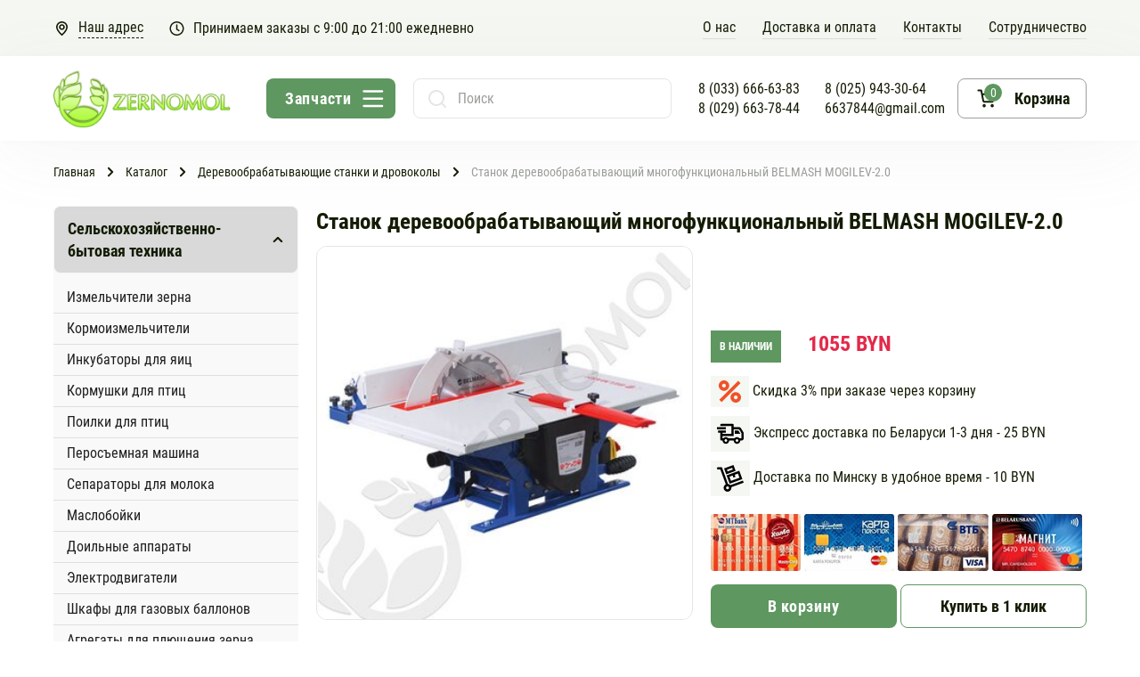

--- FILE ---
content_type: text/html; charset=UTF-8
request_url: https://zernomol.by/katalog/derevoobrabatyvayushhie-stanki-i-drovokoly/stanok-derevoobrabatyvayushhij-mnogofunkcionalnyj-belmash-universal-2000bm
body_size: 17595
content:
<!doctype html>
<html lang="ru">
	<head>
		<meta charset="utf-8">
		<meta http-equiv="x-ua-compatible" content="ie=edge">
		<meta name="viewport" content="width=device-width, initial-scale=1">

		<title>Станок деревообрабатывающий многофункциональный BELMASH MOGILEV-2.0.  Зерномол</title>
		<meta name="description" content="BELMASH MOGILEV-2.0 (UNIVERSAL-2000ВМ) &amp;ndash; многофункциональный станок для обработки древесины пилением и фугованием с ручной подачей заготовки.На станке используются 2 вала, а настройка с одной операции на другую происходит простым перекидыванием ремня с одного вала на">

		<meta property="og:title" content="Станок деревообрабатывающий многофункциональный BELMASH MOGILEV-2.0.  Зерномол">
		<meta property="og:description" content="BELMASH MOGILEV-2.0 (UNIVERSAL-2000ВМ) &amp;ndash; многофункциональный станок для обработки древесины пилением и фугованием с ручной подачей заготовки.На станке используются 2 вала, а настройка с одной операции на другую происходит простым перекидыванием ремня с одного вала на">
		<meta property="og:url" content="https://zernomol.by/katalog/derevoobrabatyvayushhie-stanki-i-drovokoly/stanok-derevoobrabatyvayushhij-mnogofunkcionalnyj-belmash-universal-2000bm">
		<meta property="og:image" content="/assets/templates/img/logo.png">
		<meta property="og:type" content="website">

		<meta name="yandex-verification" content="406f14e8c932ed99" />
		<meta name="google-site-verification" content="njs361bU5VbOLKITQbQR4WIlfbX7OUjgJwpOrzD9Gms" />

		<link rel="icon" type="image/svg+xml" href="/assets/templates/img/favicon.svg">
		<link rel="shortcut icon" href="/assets/templates/img/favicon.ico" type="image/x-icon">
		<base href="https://zernomol.by/"/>

		<link href="assets/site/css/vendor.min.css" rel="stylesheet">
		<link href="assets/site/css/main.min.css" rel="stylesheet">
		
		<!--MODAL CSS-->
		<link rel="stylesheet" href="/modal/style-modal.css">

		

	</head>
	<body>
        <!--[if lt IE 8]>
            <p class="browserupgrade">Вы используете <strong>устаревший</strong> браузер. Пожалуйста, <a href="http://browsehappy.com/">обновите ваш браузер</a>.</p>
        <![endif]-->
		
<div class="page">
      <header class="header">
        <div class="header-top">
          <div class="container">
            <div class="header-list">
              <div class="header-item header-item__address">
				  <img class="img" src="assets/site/img/address.svg" alt="Наш адрес">
				  <a href="shema-proezda">Наш адрес</a>
				</div>
              <div class="header-item header-item__time">
				  <img class="img" src="assets/site/img/time.svg" alt="Время работы">
				  <p>Принимаем заказы с 9:00 до 21:00 ежедневно</p>
              </div>
				
              <nav class="header-nav">
                <ul><li class="first level1 odd"><a href="/o-kompanii">O нас</a></li><li class="level1 even"><a href="/dostavka-i-oplata">Доставка и оплата</a></li><li class="level1 odd"><a href="/shema-proezda">Контакты</a></li><li class="last level1 even"><a href="/partnery">Сотрудничество</a></li></ul>
              </nav>
              <div class="header-top__phones">
				  <a class="header-top__link" href="tel:80296637844">8 (029) 663-78-44</a>
				  <a class="header-top__link" href="tel:80336666383">8 (033) 666-63-83</a>
				</div>
            </div>
          </div>
        </div>
        <div class="header-bottom">
          <div class="container">
            <div class="header-list">
				<a class="header-logo" href="/">
					<img class="img" src="assets/site/img/logo.png" alt=" Зерномол">
					<img class="img mobile" src="assets/site/img/logo-mobile.png" alt=" Зерномол">
				</a>
              <div class="header-catalog">
                <div class="header-catalog__text"></div>
                <div class="header-catalog__burger">
					<img class="burger img" src="assets/site/img/burger.svg" alt="Меню">
					<img class="close img" src="assets/site/img/close.svg" alt="Закрыть">
				  </div>
              </div>
              <form class="header-search" action="poisk">
                <input type="search" name="search" placeholder="Поиск">
                <button class="header-search__btn"></button>
              </form>
              <div class="header-contact">
                <div class="header-contact__block"><a class="header-contact__link" href="tel:80336666383">8 (033) 666-63-83</a></div>
                <div class="header-contact__block"><a class="header-contact__link" href="tel:80259433064">8 (025) 943-30-64</a></div>
                <div class="header-contact__block"><a class="header-contact__link" href="tel:80296637844">8 (029) 663-78-44</a></div>
                <div class="header-contact__block"><a class="header-contact__link" href="mailto:6637844@gmail.com">6637844@gmail.com</a></div>
              </div>
              <div class="header-searchIcon"><img class="img" src="assets/site/img/search-2.svg" alt="Поиск"></div>
				<a class="header-cart" href="korzina">
					<svg width="25" height="25" viewBox="0 0 25 25" fill="none" xmlns="http://www.w3.org/2000/svg">
<path fill-rule="evenodd" clip-rule="evenodd" d="M3.48364 2.52564C2.93136 2.52564 2.48364 2.97336 2.48364 3.52564C2.48364 4.07793 2.93136 4.52564 3.48364 4.52564H5.93602L6.59327 7.94978C6.59723 7.97601 6.60222 8.00191 6.60818 8.02744L7.97671 15.1572L7.97682 15.1578C8.09385 15.7715 8.4156 16.3312 8.89608 16.7346C9.37485 17.1364 9.98002 17.356 10.6072 17.3462H18.5568C19.184 17.356 19.7891 17.1364 20.2679 16.7346C20.7485 16.3311 21.0703 15.7711 21.1873 15.1572L21.1873 15.1572L21.1886 15.15L22.5001 7.97905C22.5535 7.68719 22.4745 7.38669 22.2845 7.1588C22.0945 6.9309 21.8131 6.79915 21.5164 6.79915H8.40892L7.7444 3.33714C7.65399 2.86614 7.24193 2.52564 6.76233 2.52564H3.48364ZM9.94112 14.7816L8.79281 8.79915H20.3169L19.2226 14.783L19.222 14.7859C19.1886 14.9577 19.1002 15.1036 18.9821 15.2027C18.8643 15.3016 18.7238 15.3491 18.5856 15.3464L18.5656 15.3462H10.5984L10.5784 15.3464C10.4402 15.3491 10.2997 15.3016 10.1819 15.2027C10.0631 15.103 9.97435 14.956 9.94139 14.783L9.94112 14.7816ZM10.1832 20.7075C10.2103 20.6792 10.2213 20.6461 10.2213 20.6197C10.2213 20.5933 10.2103 20.5601 10.1832 20.5319C10.1553 20.5028 10.1046 20.4744 10.041 20.4744C9.97743 20.4744 9.9267 20.5028 9.89887 20.5319C9.87174 20.5601 9.86069 20.5933 9.86069 20.6197C9.86069 20.6461 9.87174 20.6792 9.89887 20.7075C9.9267 20.7365 9.97743 20.765 10.041 20.765C10.1046 20.765 10.1553 20.7365 10.1832 20.7075ZM8.22134 20.6197C8.22134 19.6352 8.99701 18.765 10.041 18.765C11.085 18.765 11.8607 19.6352 11.8607 20.6197C11.8607 21.6041 11.085 22.4744 10.041 22.4744C8.99701 22.4744 8.22134 21.6041 8.22134 20.6197ZM19.1996 20.7075C19.2267 20.6792 19.2377 20.6461 19.2377 20.6197C19.2377 20.5933 19.2267 20.5601 19.1996 20.5319C19.1717 20.5028 19.121 20.4744 19.0574 20.4744C18.9938 20.4744 18.9431 20.5028 18.9153 20.5319C18.8881 20.5601 18.8771 20.5933 18.8771 20.6197C18.8771 20.6461 18.8881 20.6792 18.9153 20.7075C18.9431 20.7365 18.9938 20.765 19.0574 20.765C19.121 20.765 19.1717 20.7365 19.1996 20.7075ZM17.2377 20.6197C17.2377 19.6352 18.0134 18.765 19.0574 18.765C20.1014 18.765 20.8771 19.6352 20.8771 20.6197C20.8771 21.6041 20.1014 22.4744 19.0574 22.4744C18.0134 22.4744 17.2377 21.6041 17.2377 20.6197Z" fill="#131C03"/>
</svg>
					<span class="header-cart__name">Корзина</span>
					<span class="header-cart__number evoShop_quantity">0</span>
				</a>
              <div class="header-hamburger">
				  <img class="header-hamburger__open img" src="assets/site/img/burger.svg" alt="Меню">
				  <img class="header-hamburger__close img" src="assets/site/img/close-2.svg" alt="Закрыть">
				</div>
            </div>
          </div>
        </div>
      </header>

			
			
	
	<div class="container">
		<nav class="breadcrumbs"><ul class="breadcrumb" itemscope itemtype="http://schema.org/BreadcrumbList"><li itemprop="itemListElement" itemscope itemtype="http://schema.org/ListItem"><meta itemprop="position" content="1" /><a href="https://zernomol.by/" title="Главная"  itemprop="item"><span itemprop="name">Главная</span></a></li><li itemprop="itemListElement" itemscope itemtype="http://schema.org/ListItem"><meta itemprop="position" content="2" /><a href="https://zernomol.by/katalog" title="Каталог"  itemprop="item"><span itemprop="name">Каталог</span></a></li><li itemprop="itemListElement" itemscope itemtype="http://schema.org/ListItem"><meta itemprop="position" content="3" /><a href="https://zernomol.by/katalog/derevoobrabatyvayushhie-stanki-i-drovokoly" title="Деревообрабатывающие станки и дровоколы"  itemprop="item"><span itemprop="name">Деревообрабатывающие станки и дровоколы</span></a></li><li class="active" itemprop="itemListElement" itemscope itemtype="http://schema.org/ListItem"><meta itemprop="position" content="4" /><span typeof="WebPage" resource="https://zernomol.by/katalog/derevoobrabatyvayushhie-stanki-i-drovokoly/stanok-derevoobrabatyvayushhij-mnogofunkcionalnyj-belmash-universal-2000bm"><span itemprop="name">Станок деревообрабатывающий многофункциональный BELMASH MOGILEV-2.0</span></span></li></ul></nav>
	</div>
		
	





<main class="card page-padding">
        <div class="container">
          <div class="pays-text pays-text__mobile">-3% при заказе через корзину</div>
			<!--
          <div class="pays">
            <div class="pays-item"><img class="pays-item__img" src="assets/site/img/pays-1.png" alt="«Карта покупок»">
              <div class="pays-item__info">
                <div class="pays-item__title">«Карта покупок»</div>
                <div class="pays-item__text">Рассрочка на 3 месяца под 0%</div>
              </div>
            </div>
            <div class="pays-text">-3% при заказе через корзину</div>
            <div class="pays-item"><img class="pays-item__img" src="assets/site/img/pays-2.png" alt="«Халва»">
              <div class="pays-item__info">
                <div class="pays-item__title">«Халва»</div>
                <div class="pays-item__text">Рассрочка на 2 месяца под 0%</div>
              </div>
            </div>
			  <div class="pays-item"><img class="pays-item__img" src="assets/site/img/pays-2.png" alt="«Халва»">
              <div class="pays-item__info">
                <div class="pays-item__title">«Черепаха»</div>
                <div class="pays-item__text">Рассрочка на 8 месяцев под 0%</div>
              </div>
            </div>
          </div>
			-->
		
          <div class="row">
			  <!--КАТАЛОГ ОСНОВНОЙ СЛЕВА-->
            <div class="col-lg-3 catalog-index">
              <div class="catalog-nav">
                <div class="catalog-nav__overlay overlay"></div>
				 
                <div class="catalog-box">
					<!--
					<a class="catalog-btnFilter btn" href="#">
						<b><img class="catalog-btnFilter__open img" src="assets/site/img/filter-open.svg" alt="">
							<img class="catalog-btnFilter__close img" src="assets/site/img/filter-close.svg" alt="">
						</b>
						<span>Фильтр</span>
					</a>
					-->
					
                  <div class="page-nav">
	<ul>
		<li><a href="#">Сельскохозяйственно-бытовая техника</a>
			<ul><li class="first level1 odd"><a href="/katalog/zernodrobilki">Измельчители зерна</a></li><li class="level1 even"><a href="/katalog/kormoizmelchiteli">Кормоизмельчители</a></li><li class="level1 odd"><a href="/katalog/inkubatory-dlya-yaic">Инкубаторы для яиц</a></li><li class="level1 even"><a href="/katalog/kormushki-dlya-ptic">Кормушки для птиц</a></li><li class="level1 odd"><a href="/katalog/poilki-dlya-ptic">Поилки для птиц</a></li><li class="level1 even"><a href="/katalog/perosemnye-mashiny">Перосъемная машина </a></li><li class="level1 odd"><a href="/katalog/separatory">Сепараторы для молока</a></li><li class="level1 even"><a href="/katalog/maslobojki">Маслобойки</a></li><li class="level1 odd"><a href="/katalog/doilnye-apparaty">Доильные аппараты</a></li><li class="level1 even"><a href="/katalog/elektrodvigateli">Электродвигатели</a></li><li class="level1 odd"><a href="/katalog/shkafy-dlya-gazovyh-ballonov">Шкафы для газовых баллонов</a></li><li class="level1 even"><a href="/katalog/agregaty-dlya-plyushheniya-zerna">Агрегаты для плющения зерна</a></li><li class="level1 odd"><a href="/katalog/elektropastuhi">Электропастухи</a></li><li class="level1 even"><a href="/katalog/motobloki">Электроплуг (лебёдка) и навесное к мотоблокам</a></li><li class="level1 odd"><a href="/katalog/promyshlennye-drobilki-i-izmelchiteli">Молотковые дробилки Molot</a></li><li class="last level1 active even"><a href="/katalog/derevoobrabatyvayushhie-stanki-i-drovokoly">Деревообрабатывающие станки и дровоколы</a></li></ul>
		</li>
		<li><a href="#">Товары для дома и дачи</a>
			<ul><li class="first level1 odd"><a href="/katalog/umyvalniki-dachnye">Умывальники дачные </a></li><li class="level1 even"><a href="/katalog/baki-dlya-dusha">Баки для душа</a></li><li class="level1 odd"><a href="/katalog/gazovye-ballony">Газовые баллоны</a></li><li class="level1 even"><a href="/katalog/letnie-dushevye-kabiny">Летние душевые кабины</a></li><li class="level1 odd"><a href="/katalog/avtoklavy">Автоклавы</a></li><li class="level1 even"><a href="/katalog/pressa-dlya-soka">Пресса для сока и соковыжималки</a></li><li class="level1 odd"><a href="/katalog/koptilni">Коптильни</a></li><li class="level1 even"><a href="/katalog/myasorubki-i-processory-pishhevye">Мясорубки и процессоры пищевые</a></li><li class="level1 odd"><a href="/katalog/obogrevateli">Обогреватели</a></li><li class="level1 even"><a href="/katalog/sushilki">Сушилки для овощей и фруктов</a></li><li class="level1 odd"><a href="/katalog/rybochistki">Рыбочистка</a></li><li class="level1 even"><a href="/katalog/kazany-uzbekskie">Казаны узбекские</a></li><li class="level1 odd"><a href="/katalog/aksessuary-dlya-kazanov">Аксессуары для казанов</a></li><li class="level1 even"><a href="/katalog/lyagany">Ляганы</a></li><li class="level1 odd"><a href="/katalog/pechi-pod-kazan">Печи под казан VULKAN</a></li><li class="level1 even"><a href="/katalog/elektricheskie-kotly">Электрический котел</a></li><li class="level1 odd"><a href="/katalog/ruchnoj-sadovo-ogorodnyj-inventar">Садово-огородный инвентарь</a></li><li class="level1 even"><a href="/katalog/distillyatory-vody">Дистилляторы воды</a></li><li class="last level1 odd"><a href="/katalog/snegouborochnyj-infentar">Снегоуборочный инвентарь</a></li></ul>
		</li>
		<li><a href="#">Запчасти, комплектующие</a>
			<ul><li class="first level1 odd"><a href="/katalog/katalog_zapchastei/zapchasti-i-komplektuyushhie-dlya-zernodrobilok">- К зернодробилкам</a></li><li class="level1 even"><a href="/katalog/katalog_zapchastei/k-doilnym-apparatam">- К доильным аппаратам</a></li><li class="last level1 odd"><a href="/katalog/katalog_zapchastei/zapchasti-i-komllektuyushhie-k-zernodrobilkam">- К кормоизмельчителям</a></li></ul>
		</li>
	</ul>
</div>
                </div>
					
              </div>
            </div>
			  <!--СКРИПТ ДЛЯ РАСКРЫТОГО КАТАЛОГА-->
			  <script>
				  let a = document.querySelectorAll(".page-nav>ul>li>a");
				  let ul = document.querySelectorAll(".page-nav>ul>li>ul");
				  for (step=0; step<a.length; step++){
				  	a[step].classList.add('active');
				  	ul[step].style.display = "block";
				  }
			  </script>
			  <!--СКРИПТ ДЛЯ РАСКРЫТОГО КАТАЛОГА-->
			<!--КАТАЛОГ ОСНОВНОЙ СЛЕВА-->
			  
			  <!--БЛОК С ГЛАВНОЙ ФОТОГРАФИЕЙ-->
			  <div class="col-xl-9 col-lg-5">
				  <div class="row">
					  <div class="title-wraper">
						<h1 class="card-title">Станок деревообрабатывающий многофункциональный BELMASH MOGILEV-2.0</h1>
					</div>
            <div class="col-xl-6 col-lg-5">
              <div class="card-sliders">
                <div class="card-right">
					<div class="card-slider__item">
						
						<div class="catalog-item__left">
							
							
						</div>
						<!--ГЛАВНАЯ ФОТОГРАФИЯ-->
						<a href="assets/cache/images/universal-2000bm-1-x-41f.jpg" class="card-slider__link" data-fancybox="gallery" data-caption="">
							<img src="assets/cache/images/universal-2000bm-1-360x360-d1e.jpg" class="card-slider__img img" alt="Превью" >
							<script>
							  let alt1 = document.querySelectorAll(".card-slider__img");
							  let name1 = 'Станок деревообрабатывающий многофункциональный BELMASH MOGILEV-2.0';
							  name1 = name1.replace(/[",<,br,>]/g, '');
			
							  for (step=0; step <alt1.length; step++ ){
								 
								alt1[step].alt = name1;
							  };
								
								let page_title = document.querySelector(".card-title");
								page_title.innerHTML = page_title.innerHTML.replace(/[",<,br,>]/g, '');
						  </script>
							<!--<span class="product__img__caption"></span>-->
						</a>
						<!---->
					</div>
                </div>
				 <!--НАВИГАЦИЯ ФОТО-->
                <div class="card-nav">
                  <div class="card-nav__slider swiper">
					  <!--
                    <div class="swiper-button-prev card-nav__arrow"><svg width="24" height="24" viewBox="0 0 24 24" fill="none" xmlns="http://www.w3.org/2000/svg">
<path d="M12.9375 16.5815L20.1238 9.22391C20.243 9.10306 20.3376 8.95929 20.4022 8.80088C20.4668 8.64247 20.5 8.47257 20.5 8.30096C20.5 8.12935 20.4668 7.95945 20.4022 7.80104C20.3376 7.64263 20.243 7.49886 20.1238 7.37801C19.8855 7.1359 19.5631 7 19.2271 7C18.8911 7 18.5687 7.1359 18.3304 7.37801L11.9709 13.8127L5.67495 7.37801C5.43665 7.1359 5.11428 7 4.77826 7C4.44224 7 4.11988 7.1359 3.88157 7.37801C3.76139 7.4984 3.66578 7.64197 3.60028 7.8004C3.53478 7.95883 3.5007 8.12897 3.5 8.30096C3.5007 8.47295 3.53478 8.64309 3.60028 8.80152C3.66578 8.95995 3.76139 9.10352 3.88157 9.22391L11.0678 16.5815C11.1869 16.7135 11.3315 16.8188 11.4924 16.8908C11.6533 16.9628 11.827 17 12.0027 17C12.1783 17 12.3521 16.9628 12.513 16.8908C12.6739 16.8188 12.8184 16.7135 12.9375 16.5815Z" fill="#131C03"/>
</svg>              </div>
                    <div class="swiper-button-next card-nav__arrow"><svg width="24" height="24" viewBox="0 0 24 24" fill="none" xmlns="http://www.w3.org/2000/svg">
<path d="M12.9375 16.5815L20.1238 9.22391C20.243 9.10306 20.3376 8.95929 20.4022 8.80088C20.4668 8.64247 20.5 8.47257 20.5 8.30096C20.5 8.12935 20.4668 7.95945 20.4022 7.80104C20.3376 7.64263 20.243 7.49886 20.1238 7.37801C19.8855 7.1359 19.5631 7 19.2271 7C18.8911 7 18.5687 7.1359 18.3304 7.37801L11.9709 13.8127L5.67495 7.37801C5.43665 7.1359 5.11428 7 4.77826 7C4.44224 7 4.11988 7.1359 3.88157 7.37801C3.76139 7.4984 3.66578 7.64197 3.60028 7.8004C3.53478 7.95883 3.5007 8.12897 3.5 8.30096C3.5007 8.47295 3.53478 8.64309 3.60028 8.80152C3.66578 8.95995 3.76139 9.10352 3.88157 9.22391L11.0678 16.5815C11.1869 16.7135 11.3315 16.8188 11.4924 16.8908C11.6533 16.9628 11.827 17 12.0027 17C12.1783 17 12.3521 16.9628 12.513 16.8908C12.6739 16.8188 12.8184 16.7135 12.9375 16.5815Z" fill="#131C03"/>
</svg>             </div>
-->
					  <!--СЛАЙДЕР МАЛЕНЬКИЕ ФОТКИ-->
                    <div class="swiper-wrapper">
						<div class="swiper-slide card-nav__slide ">
	<a class="card-nav__item" href="assets/cache/images/universal-2000bm-2-x-b82.jpg" data-fancybox="gallery" data-caption="">
		<img class="img" src="assets/cache/images/universal-2000bm-2-180x153-baf.jpg" alt="Превью">
	</a>
</div><div class="swiper-slide card-nav__slide ">
	<a class="card-nav__item" href="assets/cache/images/universal-2000bm-3-x-164.jpg" data-fancybox="gallery" data-caption="">
		<img class="img" src="assets/cache/images/universal-2000bm-3-180x153-5ec.jpg" alt="Превью">
	</a>
</div>
						
						
					
                    </div>
					  <!--СКРИПТ ЧТОБЫ ПИСАТЬ АТРИБУТ АЛЬТ ДЛЯ ВСЕХ МАЛЕНЬКИХ ФОТО СЛАЙДЕРА- АЛЬТ БЕРЕТСЯ ОТ НАЗВАНИЯ-->
					  <script>
						  let alt = document.querySelectorAll(".card-nav__item>img");
						  let name = 'Станок деревообрабатывающий многофункциональный BELMASH MOGILEV-2.0';
						  name = name.replace(/["]/g, '');
						  for (step=0; step <alt.length; step++ ){
							alt[step].alt = name;
						  }
					  </script>
					  <!---->
                  </div>
                </div>
				<!--НАВИГАЦИЯ ФОТО-->
				  
              </div>
            </div>
			  
			  <!--ОПИСАНИЕ-->
            <div class="col-xl-6 col-lg-7 evoShop_shelfItem">
              
             
				
				
				
				
				
				<div class="mini-desc">
					<div>
						<span></span>
						<span></span>
					</div>
					<div>
						<span></span>
						<span></span>
					</div>
					<div>
						<span></span>
						<span></span>
					</div>
					<div>
						<span></span>
						<span></span>
					</div>
					
				</div>
              <div class="card-prices">
				<div class="card-avail">В наличии</div>
					<script>
						let avail = document.querySelector(".card-avail");
						if ( 1 ==2){
							avail.innerHTML = "Нет в наличии";
							avail.style.backgroundColor = "indianred"; 
						} else {
							avail.innerHTML = "В наличии";
							avail.style.backgroundColor = "#5e9760";
							 }
					  </script>
				
				<div class="card-old"></div>
                <div class="card-price">1055 BYN</div>
              </div>
				
				<img class="hide item_image" src="assets/cache/images/universal-2000bm-1-240x240-4ff.jpg" alt='Станок деревообрабатывающий многофункциональный BELMASH MOGILEV-2.0'>
				<span class="hide item_docid">558</span>
				<span class="hide item_price">1023,35</span>
				<span class="hide item_link">/katalog/derevoobrabatyvayushhie-stanki-i-drovokoly/stanok-derevoobrabatyvayushhij-mnogofunkcionalnyj-belmash-universal-2000bm</span>
				<span class="hide item_name">Станок деревообрабатывающий многофункциональный BELMASH MOGILEV-2.0</span>
				
				<div class="bonus">
					<div class="bonus-item">
						<div class="bonus-img-wrapper" style="padding: 5px 9px;">
						<img src="/assets/site/img/percent.svg" class="bonus-img" style="width: 25px;">
						</div>
						Скидка 3% при заказе через корзину
					</div>
					<div class="bonus-item">
						<div class="bonus-img-wrapper">
						<img src="/assets/site/img/truck.svg" class="bonus-img">
						</div>
						Экспресс доставка по Беларуси 1-3 дня - 25 BYN 
					</div>
					<div class="bonus-item">
						<div class="bonus-img-wrapper">
						<img src="/assets/site/img/deliv.svg" class="bonus-img">
						</div>
						Доставка по Минску в удобное время - 10 BYN
					</div>
				</div>
				<div class="card">
					<ul class="card-list">
						<li class="card-item">
							<img src="/assets/site/img/card/card_1.jpg" class="card-img">
						</li>
						<li class="card-item">
							<img src="/assets/site/img/card/card_2.jpg" class="card-img">
						</li>
						<li class="card-item">
							<img src="/assets/site/img/card/card_3.jpg" class="card-img">
						</li>
						<li class="card-item">
							<img src="/assets/site/img/card/card_4.jpg" class="card-img">
						</li>
					</ul>
				</div>
				
				<div class="d-flex">
					<a class="btn card-btn js-add add-to-cart item_add" href="javascript:;">В корзину</a>
					&nbsp;
					<a data-micromodal-trigger="modal-1" href="javascript:void(0);" class="btn btn-border">Купить в 1 клик</a>
				</div>
				<div class="back_call">
					<div class="back_call-text">Нужна помощь менеджера? Закажите наш обратный звонок и мы свяжемся с вами в ближайшее время.</div>
					<form method='POST' class="back_call-form" action="modal/back-call-new.php" id="last_buy">
						<input type="hidden" name="name" value='Станок деревообрабатывающий многофункциональный BELMASH MOGILEV-2.0' id="tovar_name">
						<script>
							  let tov_name = 'Станок деревообрабатывающий многофункциональный BELMASH MOGILEV-2.0';
							  tov_name = tov_name.replace(/["]/g, '');
							  let value = document.querySelector("#tovar_name");
							  value.value = tov_name;
							  
						  </script>
						<input type="tel" name="phone" id="phone" placeholder="+ 375 (__) ___ - __ - __" inputmode="text" class="back_call-inpt" value="" required>
						<button type="" class="back_call-btn" id="last_buy_btn">Заказать звонок</button>
						<script>/*СОВЕРШЕННАЯ ВАЛИДАЦИЯ*/
							    const form = document.querySelector('#last_buy');
								const input = document.querySelector('#phone');
								const formSubmit = document.querySelector('#last_buy_btn');
								function validate_form ( ){
									valid = true;
									if (input.value[6]+input.value[7] == "29" || 
										input.value[6]+input.value[7] == "33" || input.value[6]+input.value[7] == "25" || input.value[6]+input.value[7] == "44") {
										if ( input.value.length < 19 )
										{	alert ( "Пожалуйста укажите ваш номер телефона." );
											valid = false;
											return valid;	
										}else {
											valid = true;
											return valid;
										};
									}else {
											alert ( "Пожалуйста укажите ваш номер телефона." );
											valid = false;
											return valid;
										};
								};
								formSubmit.addEventListener("click", function(event) {
									if (validate_form() == false) {
										event.preventDefault();
									};
								}, true);
						  </script>
						
					</form>
				</div>
				
				<!--Перенесли описание
				<div class="new_desc">Описание</div>
              	<div><p style="text-align: justify;">BELMASH MOGILEV-2.0 (UNIVERSAL-2000ВМ) &ndash; многофункциональный станок для обработки древесины пилением и фугованием с ручной подачей заготовки.<br />На станке используются 2 вала, а настройка с одной операции на другую происходит простым перекидыванием ремня с одного вала на другой. Основное отличие данной модели станка от UNIVERSAL-2000 заключается в том, что в MOGILTV-2.0 установлен коллекторный двигатель.<br />Функции:</p>
<ul>
<li style="text-align: justify;">строгание под углом (по ребрам);</li>
<li style="text-align: justify;">продольная распиловка;</li>
<li style="text-align: justify;">продольная распиловка по ребру под углом;</li>
<li style="text-align: justify;">поперечная распиловка;</li>
<li style="text-align: justify;">поперечная распиловка под углом.</li>
</ul></div>
				-->
			</div>
		
			<div class="col-xl-6 col-lg-7 evoShop_shelfItem tov_desc">
			  <div class="new_desc">Описание</div>
              <div style="word-break: break-word;" class="desc-elem"><p style="text-align: justify;">BELMASH MOGILEV-2.0 (UNIVERSAL-2000ВМ) &ndash; многофункциональный станок для обработки древесины пилением и фугованием с ручной подачей заготовки.<br />На станке используются 2 вала, а настройка с одной операции на другую происходит простым перекидыванием ремня с одного вала на другой. Основное отличие данной модели станка от UNIVERSAL-2000 заключается в том, что в MOGILTV-2.0 установлен коллекторный двигатель.<br />Функции:</p>
<ul>
<li style="text-align: justify;">строгание под углом (по ребрам);</li>
<li style="text-align: justify;">продольная распиловка;</li>
<li style="text-align: justify;">продольная распиловка по ребру под углом;</li>
<li style="text-align: justify;">поперечная распиловка;</li>
<li style="text-align: justify;">поперечная распиловка под углом.</li>
</ul></div>
			  
				<!-- <div class="card-text"></div>-->

			  <!--
            <div class="tab-content">
              <div class="card-contentText"><p style="text-align: justify;">BELMASH MOGILEV-2.0 (UNIVERSAL-2000ВМ) &ndash; многофункциональный станок для обработки древесины пилением и фугованием с ручной подачей заготовки.<br />На станке используются 2 вала, а настройка с одной операции на другую происходит простым перекидыванием ремня с одного вала на другой. Основное отличие данной модели станка от UNIVERSAL-2000 заключается в том, что в MOGILTV-2.0 установлен коллекторный двигатель.<br />Функции:</p>
<ul>
<li style="text-align: justify;">строгание под углом (по ребрам);</li>
<li style="text-align: justify;">продольная распиловка;</li>
<li style="text-align: justify;">продольная распиловка по ребру под углом;</li>
<li style="text-align: justify;">поперечная распиловка;</li>
<li style="text-align: justify;">поперечная распиловка под углом.</li>
</ul></div>
            </div>
			 -->
          </div>
					  
			<div class="col-xl-6 col-lg-7 evoShop_shelfItem">
				<div class="new_desc">Характеристики</div>
				
			<!--
					<div class="card-table__block">
					  <div class="card-table__left">«БЕЛМАШ»</div>
					  <div class="card-table__right">Производитель</div>
					</div>
					<div class="card-table__block">
					  <div class="card-table__left"></div>
					  <div class="card-table__right"></div>
					</div>
					<div class="card-table__block">
					  <div class="card-table__left"></div>
					  <div class="card-table__right"></div>
					</div>
					<div class="card-table__block">
					  <div class="card-table__left"></div>
					  <div class="card-table__right"></div>
					</div>
					<div class="card-table__block">
					  <div class="card-table__left"></div>
					  <div class="card-table__right"></div>
					</div>
					<div class="card-table__block">
					  <div class="card-table__left"></div>
					  <div class="card-table__right"></div>
					</div>
					<div class="card-table__block">
					  <div class="card-table__left"></div>
					  <div class="card-table__right"></div>
					</div>
					<div class="card-table__block">
					  <div class="card-table__left"></div>
					  <div class="card-table__right"></div>
					</div>
					<div class="card-table__block">
					  <div class="card-table__left"></div>
					  <div class="card-table__right"></div>
					</div>
					<div class="card-table__block">
					  <div class="card-table__left"></div>
					  <div class="card-table__right"></div>
					</div>
					<div class="card-table__block">
					  <div class="card-table__left"></div>
					  <div class="card-table__right"></div>
					</div>
					<div class="card-table__block">
					  <div class="card-table__left"></div>
					  <div class="card-table__right"></div>
					</div>
				-->
				<div class="card-table">
					<div class="card-table__block">
					  <div class="card-table__left">Производитель</div>
					  <div class="card-table__right"></div>
					</div>
					<div class="card-table__block">
					  <div class="card-table__left">Размеры, мм</div>
					  <div class="card-table__right"></div>
					</div>
					<div class="card-table__block">
					  <div class="card-table__left">Вес, кг</div>
					  <div class="card-table__right"></div>
					</div>
					<div class="card-table__block">
					  <div class="card-table__left">Тип двигателя</div>
					  <div class="card-table__right"></div>
					</div>
					<div class="card-table__block">
					  <div class="card-table__left">Производительность, кг/час</div>
					  <div class="card-table__right"></div>
					</div>
					<div class="card-table__block">
					  <div class="card-table__left">Импортёр</div>
					  <div class="card-table__right"></div>
					</div>
					<div class="card-table__block">
					  <div class="card-table__left">Гарантия</div>
					  <div class="card-table__right"></div>
					</div>
					<div class="card-table__block">
					  <div class="card-table__left">Тип</div>
					  <div class="card-table__right"></div>
					</div>
				</div>
				<!--Скрипт вывода товара-->
					<div class="card-table"><div class="card-table__block">
                  <div class="card-table__left">Цена</div>
                  <div class="card-table__right">1055</div>
                </div><div class="card-table__block">
                  <div class="card-table__left">Производитель</div>
                  <div class="card-table__right">«БЕЛМАШ»</div>
                </div><div class="card-table__block">
                  <div class="card-table__left">Габаритный размер (Д*Ш*В)</div>
                  <div class="card-table__right">732*491*358</div>
                </div><div class="card-table__block">
                  <div class="card-table__left">Диаметр дисковой фрезы, мм</div>
                  <div class="card-table__right">125</div>
                </div><div class="card-table__block">
                  <div class="card-table__left">Диаметр пильного диска, мм</div>
                  <div class="card-table__right">250</div>
                </div><div class="card-table__block">
                  <div class="card-table__left">Диапазон углов распиловки вдоль волокон с помощью линейки, град</div>
                  <div class="card-table__right">0-45</div>
                </div><div class="card-table__block">
                  <div class="card-table__left">Диапазон углов распиловки по торцу, град</div>
                  <div class="card-table__right">-45...+45</div>
                </div><div class="card-table__block">
                  <div class="card-table__left">Диапазон углов строгания с помощью параллельного упора, град</div>
                  <div class="card-table__right">0-45</div>
                </div><div class="card-table__block">
                  <div class="card-table__left">Количество ножей на валу, шт.</div>
                  <div class="card-table__right">2</div>
                </div><div class="card-table__block">
                  <div class="card-table__left">Максимальная высота фрезерования дисковой фрезой, мм</div>
                  <div class="card-table__right">22,5</div>
                </div><div class="card-table__block">
                  <div class="card-table__left">Максимальная толщина дисковой фрезы, мм</div>
                  <div class="card-table__right">10</div>
                </div><div class="card-table__block">
                  <div class="card-table__left">Максимальная толщина заготовки при строгании с прижимным устройством, мм</div>
                  <div class="card-table__right"></div>
                </div><div class="card-table__block">
                  <div class="card-table__left">Максимальная толщина распиливаемого материала, мм</div>
                  <div class="card-table__right">97</div>
                </div><div class="card-table__block">
                  <div class="card-table__left">Максимальная ширина распиливаемого материала, при использовании параллельного упора, мм</div>
                  <div class="card-table__right"></div>
                </div><div class="card-table__block">
                  <div class="card-table__left">Максимальная ширина строгания, мм</div>
                  <div class="card-table__right">200</div>
                </div><div class="card-table__block">
                  <div class="card-table__left">Максимальный диаметр хвостовика зажимаемого инструмента, мм</div>
                  <div class="card-table__right"></div>
                </div><div class="card-table__block">
                  <div class="card-table__left">Масса брутто, кг</div>
                  <div class="card-table__right">40</div>
                </div></div>
	
				
				
				
				<!--СКРИПТ ДЛЯ РАБОТЫ С ХАРАКТЕРИСТИКАМИ-->
				<script>
					let block = document.querySelectorAll('.card-table__block'); // Массив который содержит все обертки строк характеристик
					let val = document.querySelectorAll('.card-table__right'); // Массив который содержит все значения строк характеристик
					let title = document.querySelectorAll('.card-table__left'); // Массив который содержит все названия строк характеристик
					let a_title = new Array(); // Пустой массив	для названий
					let b_val = new Array(); // Пустой массив для значений
					
					for (i=0; i<block.length; i++) {
						b_val[i] = val[i].innerHTML; // Массив для значений теперь равен псевдомассиву со значениями
						a_title[i] = title[i].innerHTML; // Массив для названий теперь равен псевдомассиву с названиями
					};
					
					let pos = {
						1 : "1",
						2 : "2",
						3 : "3",
						4 : "4",
						5 : "5",
						6 : "6",
						7 : "7",
						8 : "8",
						9 : "9",
						10 : "10",
						11 : "11",
						12 : "12",
						13 : "13",
						14 : "14",
						15 : "15",
						16 : "16",
						17 : "17",
						18 : "18",
						19 : "19",
						20 : "20",
						21 : "21",
						22 : "22",
						23 : "23",
						24 : "24",
						25 : "25",
						26 : "26",
						27 : "27",
						28 : "28",
						29 : "29",
						30 : "30"
					};                      // ПОЗИЦИИ СТРОК
					
					let start = 8; // ИНДЕКС начала основных характеристик (где нужны изменения) в массивах
					let end = b_val.length; //ИНДЕКС последнего элемента основных характеристик (где нужны изменения) в массивах
					
					for (i=start, b=1; i<end; i++, b++) {
						var numb = Number(pos[b])+7;
						title[i].innerHTML = a_title[numb];
						val[i].innerHTML = b_val[numb];
					}; // ЦИКЛ ДЛЯ ПЕРЕМЕЩЕНИЯ НОМЕРА СТРОКИ ПО НОМЕРУ ПОЗИЦИИ
	
					let arr = new Array(); // СОЗДАЕТ ПУСТОЙ МАССИВ В КОТОРЫЙ ПОЗЖЕ МЫ ЗАСУНЕМ СТРОКИ В КОТОРЫХ ЕСТЬ ЗНАЧЕНИЯ 
					val[start].innerHTML = ""; // ЗАДАЕТ ЦЕНЕ ПУСТОЕ ЗНАЧЕНИЕ
					for (i=0; i<val.length; i++) {
						if (val[i].innerHTML == "") {
							block[i].style.display = "none";
						};
					}; // СКРЫВАЕТ ВСЕ СТРОКИ С ПУСТЫМИ ЗНАЧЕНИЯМИ
					
					for (i=0; i<val.length; i++) {
						if (val[i].innerHTML != "") {
							arr.push(block[i]);
						};
					}; // СОЗДАЕТ МАССИК СО ВСЕМИ НЕ ПУСТЫМИ ЗНАЧЕНИЯМИ
					for (i=0; i<arr.length; i++) {
						if (i%2==0) {
							arr[i].style.backgroundColor = "#5e9760b3";
						};
					}; // ДАЕТ МАССИВУ СО ВСЕМИ (КАЖДОМУ НЕ ЧЕТНОМУ ЭЛЕМЕНТУ) НЕ ПУСТЫМИ ЗНАЧЕНИЯ ЗАДНИЙ ЦВЕТ
				</script>
				
				
				<div class="producer_wrapper">
					<span style="font-weight: bold; font-size: 18px;">Производитель:</span>
					<div></div>
					</div>
				</div>
				
			  </div>
			<div class="col-xl-12 col-lg-7 evoShop_shelfItem">
				
				
			</div>
            
          
			
			
			<!--
          <div class="tabs delivery-tabs">
            <div class="tabs-item delivery-tabs__item">Характеристики</div>
            <div class="tabs-item delivery-tabs__item">Описание</div>
          </div>
          <div class="tab-contents">
            <div class="tab-content">
				<div class="card-table"><div class="card-table__block">
                  <div class="card-table__left">Цена</div>
                  <div class="card-table__right">1055</div>
                </div><div class="card-table__block">
                  <div class="card-table__left">Производитель</div>
                  <div class="card-table__right">«БЕЛМАШ»</div>
                </div><div class="card-table__block">
                  <div class="card-table__left">Габаритный размер (Д*Ш*В)</div>
                  <div class="card-table__right">732*491*358</div>
                </div><div class="card-table__block">
                  <div class="card-table__left">Диаметр дисковой фрезы, мм</div>
                  <div class="card-table__right">125</div>
                </div><div class="card-table__block">
                  <div class="card-table__left">Диаметр пильного диска, мм</div>
                  <div class="card-table__right">250</div>
                </div><div class="card-table__block">
                  <div class="card-table__left">Диапазон углов распиловки вдоль волокон с помощью линейки, град</div>
                  <div class="card-table__right">0-45</div>
                </div><div class="card-table__block">
                  <div class="card-table__left">Диапазон углов распиловки по торцу, град</div>
                  <div class="card-table__right">-45...+45</div>
                </div><div class="card-table__block">
                  <div class="card-table__left">Диапазон углов строгания с помощью параллельного упора, град</div>
                  <div class="card-table__right">0-45</div>
                </div><div class="card-table__block">
                  <div class="card-table__left">Количество ножей на валу, шт.</div>
                  <div class="card-table__right">2</div>
                </div><div class="card-table__block">
                  <div class="card-table__left">Максимальная высота фрезерования дисковой фрезой, мм</div>
                  <div class="card-table__right">22,5</div>
                </div><div class="card-table__block">
                  <div class="card-table__left">Максимальная толщина дисковой фрезы, мм</div>
                  <div class="card-table__right">10</div>
                </div><div class="card-table__block">
                  <div class="card-table__left">Максимальная толщина заготовки при строгании с прижимным устройством, мм</div>
                  <div class="card-table__right"></div>
                </div><div class="card-table__block">
                  <div class="card-table__left">Максимальная толщина распиливаемого материала, мм</div>
                  <div class="card-table__right">97</div>
                </div><div class="card-table__block">
                  <div class="card-table__left">Максимальная ширина распиливаемого материала, при использовании параллельного упора, мм</div>
                  <div class="card-table__right"></div>
                </div><div class="card-table__block">
                  <div class="card-table__left">Максимальная ширина строгания, мм</div>
                  <div class="card-table__right">200</div>
                </div><div class="card-table__block">
                  <div class="card-table__left">Максимальный диаметр хвостовика зажимаемого инструмента, мм</div>
                  <div class="card-table__right"></div>
                </div><div class="card-table__block">
                  <div class="card-table__left">Масса брутто, кг</div>
                  <div class="card-table__right">40</div>
                </div></div>			
            </div>
--> 		
        </div>
      </main>



<div class="modal micromodal-slide" id="modal-1" aria-hidden="true">
    <div class="modal__overlay" tabindex="-1" data-micromodal-close>
      <div class="modal__container" role="dialog" aria-modal="true" aria-labelledby="modal-1-title">
        <header class="modal__header">
          <h2 class="modal__title" id="modal-1-title">
            Быстрый заказ<br>
			  <small>Станок деревообрабатывающий многофункциональный BELMASH MOGILEV-2.0</small>
          </h2>
          <button class="modal__close" aria-label="Close modal" data-micromodal-close></button>
        </header>
        <main class="modal__content" id="modal-1-content">
			<img src="assets/cache/images/universal-2000bm-1-360x360-d1e.jpg" style="width:100%">
          	<div class="card-price" style="text-align: center;">1055 BYN</div>
			<p>Укажите ваше имя и контактный номер телефона и мы вам перезвоним</p>
			<div id="callmeWrapper">
			<!--id="callmeForm"-->
			<form method='POST' action="/modal/fast-buy-new.php" id="prod_buy_one">
				<input type="hidden" name="formid" value="callmeForm">
				<input type="hidden" name="page" value="https://zernomol.by/katalog/derevoobrabatyvayushhie-stanki-i-drovokoly/stanok-derevoobrabatyvayushhij-mnogofunkcionalnyj-belmash-universal-2000bm">
				<input type="hidden" name="product" value="Станок деревообрабатывающий многофункциональный BELMASH MOGILEV-2.0">
				<span class="one-click-span">Укажите ваше имя</span>
				<input type="text" name="name" id="callbackName" placeholder="Ваше имя">
				<span class="one-click-span">Укажите ваш телефон</span>
				<input type="text" name="phone" id="callbackPhone" placeholder="Телефон">
				 <footer class="modal__footer">
				  <button class="modal__btn modal__btn-primary" id="callbackSend_new">Отправить</button>
				  <button class="modal__btn" data-micromodal-close aria-label="Закрыть">Закрыть</button>
				</footer>
				<script>/*СОВЕРШЕННАЯ ВАЛИДАЦИЯ*/
							    const form_one = document.querySelector('#prod_buy_one');
								const input_one = document.querySelector('#callbackPhone');
								const formSubmit_one = document.querySelector('#callbackSend_new');
								function validate_form_one ( ){
									valid = true;
									if (input_one.value[6]+input_one.value[7] == "29" || 
										input_one.value[6]+input_one.value[7] == "33" || input_one.value[6]+input_one.value[7] == "25" || input_one.value[6]+input_one.value[7] == "44") {
										if ( input_one.value.length < 19 )
										{	alert ( "Пожалуйста укажите ваш номер телефона." );
											valid = false;
											return valid;	
										}else {
											valid = true;
											return valid;
										};
									}else {
											alert ( "Пожалуйста укажите ваш номер телефона." );
											valid = false;
											return valid;
										};
								};
								formSubmit_one.addEventListener("click", function(event) {
									if (validate_form_one() == false) {
										event.preventDefault();
									};
								}, true);
						  </script>
			</form>
			</div>
        </main>
        
      </div>
    </div>
  </div>

<script>
	let old_price = document.querySelectorAll(".catalog-item__old");
	let price = document.querySelectorAll(".catalog-item__new");
	for (i=0; i<old_price.length; i++){
		old_price[i].style.display = "none";
	};
	price[0].innerHTML = "10 BYN";
	price[1].innerHTML = "10 BYN";
	price[2].innerHTML = "10 BYN";
	price[3].innerHTML = "10 BYN";
	
	let ab = document.querySelectorAll(".basket-item__price");
	console.log(ab);
	console.log("priv");
	
</script>



			

			
			

	<footer class="footer">
        <div class="container">
          <div class="footer-top"><a class="footer-logo" href="/"><img class="img" src="assets/site/img/logo.png" alt=" Зерномол"></a>
            <nav class="footer-nav">
              <ul>
                <li><a href="/">Главная</a></li>
                <li><a href="katalog">Каталог</a></li>
                <li><a href="o-kompanii">О нас</a></li>
                <li><a href="dostavka-i-oplata">Доставка и оплата</a></li>
                <li><a href="shema-proezda">Контакты</a></li>
                <li><a href="partnery">Сотрудничество</a></li>
              </ul>
            </nav>
            <div class="footer-contact">
              <div class="footer-phones">
                <div class="footer-phones__text">8 (029) 663-78-44</div><img class="footer-phones__arrow" src="assets/site/img/phone-arrow.svg" alt="">
                <div class="footer-phones__hover"><a class="footer-phones__item" href="tel:80336666383">8 (033) 666-63-83</a><a class="footer-phones__item" href="tel:80296637844">8 (029) 663-78-44</a><a class="footer-phones__item" href="tel:80250000000">8 (025) 000-00-00</a></div>
              </div>
              <div class="footer-items">
                <div class="footer-item"><img class="img" src="assets/site/img/address.svg" alt="">
                  <div class="footer-item__text">г. Минск, пр-т Пушкина, 68, кор. 18</div>
                </div>
                <div class="footer-item"><img class="img" src="assets/site/img/time.svg" alt="">
                  <div class="footer-item__text">Принимаем заказы 9:00-21:00 <br>Работа магазина, склада 9:00-17:00</div>
                </div>
              </div>
            </div>
          </div>
          <div class="footer-bottom">
            <div class="footer-text"><span>Общество с ограниченной ответственностью «Селбыттех»</span><span>Республика Беларусь, 220073 г. Минск, пр-т Пушкина, 68, кор. 18 </span><span>УНП 192166430; Внесен в Торговый реестр РБ 15.03.18, № 408446</span><span>Почтовый адрес: 220092, г. Минск А/Я 32; эл. почта: <a href="mailto:senkevich71@mail.ru">senkevich71@mail.ru</a></span>
				<img src="assets/site/img/pay-systems2.jpeg" alt="Варианты оплаты" class="footer__cards">
			  </div>
			  
            <div class="footer-links">
              <div class="footer-links__block"><a class="footer-links__item" href="#">Политика конфиденциальности</a></div>
              <div class="footer-links__block"><a class="footer-links__item" href="#">Обработка персональных данных</a></div>
            </div>
          </div>
        </div>
      </footer>
      <div class="catalogWrapper">
        <div class="overlay catalogWrapper-overlay"></div>
        <div class="container">
          <nav class="catalogNav">
            <ul>
              <li><a href="javascript:;">Сельскохозяйственно-бытовая техника</a>
				  <ul class="footer__menu__cats"><li class="first level1 odd"><a href="/katalog/zernodrobilki">Измельчители зерна</a></li><li class="level1 even"><a href="/katalog/kormoizmelchiteli">Кормоизмельчители</a></li><li class="level1 odd"><a href="/katalog/inkubatory-dlya-yaic">Инкубаторы для яиц</a></li><li class="level1 even"><a href="/katalog/kormushki-dlya-ptic">Кормушки для птиц</a></li><li class="level1 odd"><a href="/katalog/poilki-dlya-ptic">Поилки для птиц</a></li><li class="level1 even"><a href="/katalog/perosemnye-mashiny">Перосъемная машина </a></li><li class="level1 odd"><a href="/katalog/separatory">Сепараторы для молока</a></li><li class="level1 even"><a href="/katalog/maslobojki">Маслобойки</a></li><li class="level1 odd"><a href="/katalog/doilnye-apparaty">Доильные аппараты</a></li><li class="level1 even"><a href="/katalog/elektrodvigateli">Электродвигатели</a></li><li class="level1 odd"><a href="/katalog/shkafy-dlya-gazovyh-ballonov">Шкафы для газовых баллонов</a></li><li class="level1 even"><a href="/katalog/agregaty-dlya-plyushheniya-zerna">Агрегаты для плющения зерна</a></li><li class="level1 odd"><a href="/katalog/elektropastuhi">Электропастухи</a></li><li class="level1 even"><a href="/katalog/motobloki">Электроплуг (лебёдка) и навесное к мотоблокам</a></li><li class="level1 odd"><a href="/katalog/promyshlennye-drobilki-i-izmelchiteli">Молотковые дробилки Molot</a></li><li class="last level1 active even"><a href="/katalog/derevoobrabatyvayushhie-stanki-i-drovokoly">Деревообрабатывающие станки и дровоколы</a></li></ul>
         
              </li>
              <li><a href="javascript:;">Товары для дома и дачи</a>
                <ul class="footer__menu__cats"><li class="first level1 odd"><a href="/katalog/umyvalniki-dachnye">Умывальники дачные </a></li><li class="level1 even"><a href="/katalog/baki-dlya-dusha">Баки для душа</a></li><li class="level1 odd"><a href="/katalog/gazovye-ballony">Газовые баллоны</a></li><li class="level1 even"><a href="/katalog/letnie-dushevye-kabiny">Летние душевые кабины</a></li><li class="level1 odd"><a href="/katalog/avtoklavy">Автоклавы</a></li><li class="level1 even"><a href="/katalog/pressa-dlya-soka">Пресса для сока и соковыжималки</a></li><li class="level1 odd"><a href="/katalog/koptilni">Коптильни</a></li><li class="level1 even"><a href="/katalog/myasorubki-i-processory-pishhevye">Мясорубки и процессоры пищевые</a></li><li class="level1 odd"><a href="/katalog/obogrevateli">Обогреватели</a></li><li class="level1 even"><a href="/katalog/sushilki">Сушилки для овощей и фруктов</a></li><li class="level1 odd"><a href="/katalog/rybochistki">Рыбочистка</a></li><li class="level1 even"><a href="/katalog/kazany-uzbekskie">Казаны узбекские</a></li><li class="level1 odd"><a href="/katalog/aksessuary-dlya-kazanov">Аксессуары для казанов</a></li><li class="level1 even"><a href="/katalog/lyagany">Ляганы</a></li><li class="level1 odd"><a href="/katalog/pechi-pod-kazan">Печи под казан VULKAN</a></li><li class="level1 even"><a href="/katalog/elektricheskie-kotly">Электрический котел</a></li><li class="level1 odd"><a href="/katalog/ruchnoj-sadovo-ogorodnyj-inventar">Садово-огородный инвентарь</a></li><li class="level1 even"><a href="/katalog/distillyatory-vody">Дистилляторы воды</a></li><li class="last level1 odd"><a href="/katalog/snegouborochnyj-infentar">Снегоуборочный инвентарь</a></li></ul>
              </li>
              <li><a href="javascript:;">Запчасти, комплектующие</a>
                <ul class="footer__menu__cats"><li class="first level1 odd"><a href="/katalog/katalog_zapchastei/zapchasti-i-komplektuyushhie-dlya-zernodrobilok">- К зернодробилкам</a></li><li class="level1 even"><a href="/katalog/katalog_zapchastei/k-doilnym-apparatam">- К доильным аппаратам</a></li><li class="last level1 odd"><a href="/katalog/katalog_zapchastei/zapchasti-i-komllektuyushhie-k-zernodrobilkam">- К кормоизмельчителям</a></li></ul>
              </li>
            </ul>
          </nav>
        </div>
      </div>
      <div class="menu">
        <div class="menu-container">
          <nav class="menu-nav">
            <ul>
              <li><a href="/">Главная</a></li>
              <li><a href="o-kompanii">О нас</a></li>
              <li><a href="dostavka-i-oplata">Доставка и оплата</a></li>
              <li><a href="shema-proezda">Контакты</a></li>
              <li><a href="partnery">Сотрудничество</a></li>
            </ul>
          </nav>
          <div class="menu-line"></div>
          <div class="menu-items">
            <div class="menu-item"><img class="img" src="assets/site/img/phone.svg" alt="">
              <p><a href="tel:80296637844">8 (029) 663-78-44</a><a href="tel:80336666383">8 (033) 666-63-83</a><a href="tel:80250000000">8 (025) 000-00-00</a></p>
            </div>
            <div class="menu-item"><img class="img" src="assets/site/img/email.svg" alt="">
              <p><a href="mailto:6637844@gmail.com">6637844@gmail.com</a></p>
            </div>
            <div class="menu-item"><img class="img" src="assets/site/img/address.svg" alt="">
              <p>пр. Пушкина, д. 68, кор. 18</p>
            </div>
            <div class="menu-item"><img class="img" src="assets/site/img/time.svg" alt="">
              <p>Принимаем заказы 9:00-21:00 <br>Работа магазина, склада 9:00-17:00</p>
            </div>
          </div>
        </div>
      </div>
</div> <!-- // .page -->


		

		<script src="https://ajax.googleapis.com/ajax/libs/jquery/3.6.0/jquery.min.js"></script>
		<script src="https://unpkg.com/micromodal/dist/micromodal.min.js"></script>
        <script src="assets/site/js/vendor.min.js"></script>
    	<script src="assets/site/js/common.min.js"></script>

<script>
	MicroModal.init();

	$('#callbackSend').on('click', function() {
		$.post('bystryj-zakaz', $('#callmeForm').serialize())
			.done((res) => {
				$('#callmeWrapper').html(res.output)
				if(res.status) {	
					alertify.success("Заявка отправлена");
					MicroModal.close('modal-1');
					$('#callbackSend').hide();
				} else if (res.messages.length) {
					$('#callmeWrapper').append('<div class="form-control-feedback">'+res.messages[0]+'</div>');
				}
				
			})
			.always((res) => {});
			
	})
</script>

<script language=JavaScript>
  /*    
var message="Правый клик запрещен!";

      function clickIE4(){
      if (event.button==2){
      alert(message);
      return false;
      }
      }
function clickNS4(e){
      if (document.layers||document.getElementById&&!document.all){
      if (e.which==2||e.which==3){
      alert(message);
      return false;
      }
      }
      }
if (document.layers){
      document.captureEvents(Event.MOUSEDOWN);
      document.onmousedown=clickNS4;
      }
      else if (document.all&&!document.getElementById){
      document.onmousedown=clickIE4;
      }
document.oncontextmenu=new Function("return false")
*/
      </script>

        <script>
            try {
                document.addEventListener("DOMContentLoaded", function() {
                    document.querySelector('head').innerHTML += "";
                    document.body.classList.add('loaded');
                });
            } catch (e) { }
        </script>


<!-- Google Tag Manager -->
<script>(function(w,d,s,l,i){w[l]=w[l]||[];w[l].push({'gtm.start':
new Date().getTime(),event:'gtm.js'});var f=d.getElementsByTagName(s)[0],
j=d.createElement(s),dl=l!='dataLayer'?'&l='+l:'';j.async=true;j.src=
'https://www.googletagmanager.com/gtm.js?id='+i+dl;f.parentNode.insertBefore(j,f);
})(window,document,'script','dataLayer','GTM-TRSM6N8');</script>
<!-- End Google Tag Manager -->


<!-- Google Tag Manager (noscript) -->
<noscript><iframe src="https://www.googletagmanager.com/ns.html?id=GTM-TRSM6N8"
height="0" width="0" style="display:none;visibility:hidden"></iframe></noscript>
<!-- End Google Tag Manager (noscript) -->

<!--СКРИПТ ДЛЯ ПЕРЕДЕЛЫВАНИЯ КАТАЛОГА В КАТАЛОГ ЗАПЧАСТЕЙ-->
<script>
	let screen = window.screen.width
	let target = document.querySelector(".header-catalog");
	
	if (screen > 767) {
		target.addEventListener("click", function(e){e.preventDefault(),$(this).hasClass("active")?($(this).removeClass("active"),$(".catalogWrapper").removeClass("active")):($(this).addClass("active"),$(".catalogWrapper").addClass("active"))});
	
	$('.header-catalog').on('click', function(event) {
    window.location.href = '/katalog/katalog_zapchastei';
});
		}
	
	
</script>

    	<script type="text/javascript" src="/assets/snippets/evoShop/evoShop.min.js"></script>
<script type="text/javascript">
        evoShop({
                currency: "BYN",
				cartStyle: "div",
				cartColumns: [
					{ attr: "rowTpl", label: false, view: "rowTpl"},
				],
				rowTpl: '<div class="basket-item"> <a class="basket-item__delete evoShop_remove" href="javascript:;"></a> <div class="basket-item__info"> <a class="basket-item__img" href="%link%"><img class="img" src="%image%"></a> <div class="basket-item__text"> <a class="basket-item__title" href="%link%">%name%</a> </div> </div> <div class="basket-item__right"> <div class="basket-item__numbers"> <button class="basket-item__btn basket-item__minus evoShop_decrement"></button> <div class="basket-item__result item-quantity">%quantity%</div> <button class="basket-item__btn basket-item__plus evoShop_increment"></button> </div> <div class="basket-item__price">%total%</div> </div> </div>',
        });
		evoShop.ready( function(){
			$("#delivery").on("change", function() {
				if($(this).val() == "Самовывоз") {
					$(".js-if-delivery").hide();
					$("#address").attr("disabled", "disabled");
				} else {
					$(".js-if-delivery").show();
					$("#address").removeAttr("disabled");
				}
				evoShop.update();
			});
			$("#delivery_city").on("change", function() {
				evoShop.update();
			});
		
		});
		evoShop.shipping(function(){
			return 0;
			if( evoShop.quantity() > 0 && $("#delivery").val() == "Курьер" ){
				if($("#delivery_city").val() == "Минск") return 7;
				else return 15;
			 } else {
			 	return 0;
			 }
		});
        //скрываем корзину если там пусто
        evoShop.bind("update", function(){
          if( evoShop.quantity() === 0 ){
                $("#orderCartForm, .delivery-info, .total-price").hide();
				$(".evoShop_quantity").html("0");
          } else {
                $("#orderCartForm, .delivery-info, .total-price").show();
          }
        });
        //добавляем товары в корзину из локалстораже
        $(document).on("click",".evoShop_submit",function(ev){
                $(".evoShop_items_json").val( localStorage.getItem("evoShop_items").replace("}}","} }") );   
                //evoShop.empty();
        });
		
		
        
        //товар добавлен в карзину
        $(document).on("click",".item_add",function(ev){
			 alertify.set("notifier","position", "top-left");
			alertify.success("Товар добавлен в корзину");
        });
		
		
   //$("#phone").mask("+375 (99) 9999999",{placeholder:" "});

        
</script>
</body>
</html>

--- FILE ---
content_type: text/html; charset=UTF-8
request_url: https://zernomol.by/katalog/derevoobrabatyvayushhie-stanki-i-drovokoly/stanok-derevoobrabatyvayushhij-mnogofunkcionalnyj-belmash-universal-2000bm
body_size: 17616
content:
<!doctype html>
<html lang="ru">
	<head>
		<meta charset="utf-8">
		<meta http-equiv="x-ua-compatible" content="ie=edge">
		<meta name="viewport" content="width=device-width, initial-scale=1">

		<title>Станок деревообрабатывающий многофункциональный BELMASH MOGILEV-2.0.  Зерномол</title>
		<meta name="description" content="BELMASH MOGILEV-2.0 (UNIVERSAL-2000ВМ) &amp;ndash; многофункциональный станок для обработки древесины пилением и фугованием с ручной подачей заготовки.На станке используются 2 вала, а настройка с одной операции на другую происходит простым перекидыванием ремня с одного вала на">

		<meta property="og:title" content="Станок деревообрабатывающий многофункциональный BELMASH MOGILEV-2.0.  Зерномол">
		<meta property="og:description" content="BELMASH MOGILEV-2.0 (UNIVERSAL-2000ВМ) &amp;ndash; многофункциональный станок для обработки древесины пилением и фугованием с ручной подачей заготовки.На станке используются 2 вала, а настройка с одной операции на другую происходит простым перекидыванием ремня с одного вала на">
		<meta property="og:url" content="https://zernomol.by/katalog/derevoobrabatyvayushhie-stanki-i-drovokoly/stanok-derevoobrabatyvayushhij-mnogofunkcionalnyj-belmash-universal-2000bm">
		<meta property="og:image" content="/assets/templates/img/logo.png">
		<meta property="og:type" content="website">

		<meta name="yandex-verification" content="406f14e8c932ed99" />
		<meta name="google-site-verification" content="njs361bU5VbOLKITQbQR4WIlfbX7OUjgJwpOrzD9Gms" />

		<link rel="icon" type="image/svg+xml" href="/assets/templates/img/favicon.svg">
		<link rel="shortcut icon" href="/assets/templates/img/favicon.ico" type="image/x-icon">
		<base href="https://zernomol.by/"/>

		<link href="assets/site/css/vendor.min.css" rel="stylesheet">
		<link href="assets/site/css/main.min.css" rel="stylesheet">
		
		<!--MODAL CSS-->
		<link rel="stylesheet" href="/modal/style-modal.css">

		

	</head>
	<body>
        <!--[if lt IE 8]>
            <p class="browserupgrade">Вы используете <strong>устаревший</strong> браузер. Пожалуйста, <a href="http://browsehappy.com/">обновите ваш браузер</a>.</p>
        <![endif]-->
		
<div class="page">
      <header class="header">
        <div class="header-top">
          <div class="container">
            <div class="header-list">
              <div class="header-item header-item__address">
				  <img class="img" src="assets/site/img/address.svg" alt="Наш адрес">
				  <a href="shema-proezda">Наш адрес</a>
				</div>
              <div class="header-item header-item__time">
				  <img class="img" src="assets/site/img/time.svg" alt="Время работы">
				  <p>Принимаем заказы с 9:00 до 21:00 ежедневно</p>
              </div>
				
              <nav class="header-nav">
                <ul><li class="first level1 odd"><a href="/o-kompanii">O нас</a></li><li class="level1 even"><a href="/dostavka-i-oplata">Доставка и оплата</a></li><li class="level1 odd"><a href="/shema-proezda">Контакты</a></li><li class="last level1 even"><a href="/partnery">Сотрудничество</a></li></ul>
              </nav>
              <div class="header-top__phones">
				  <a class="header-top__link" href="tel:80296637844">8 (029) 663-78-44</a>
				  <a class="header-top__link" href="tel:80336666383">8 (033) 666-63-83</a>
				</div>
            </div>
          </div>
        </div>
        <div class="header-bottom">
          <div class="container">
            <div class="header-list">
				<a class="header-logo" href="/">
					<img class="img" src="assets/site/img/logo.png" alt=" Зерномол">
					<img class="img mobile" src="assets/site/img/logo-mobile.png" alt=" Зерномол">
				</a>
              <div class="header-catalog">
                <div class="header-catalog__text"></div>
                <div class="header-catalog__burger">
					<img class="burger img" src="assets/site/img/burger.svg" alt="Меню">
					<img class="close img" src="assets/site/img/close.svg" alt="Закрыть">
				  </div>
              </div>
              <form class="header-search" action="poisk">
                <input type="search" name="search" placeholder="Поиск">
                <button class="header-search__btn"></button>
              </form>
              <div class="header-contact">
                <div class="header-contact__block"><a class="header-contact__link" href="tel:80336666383">8 (033) 666-63-83</a></div>
                <div class="header-contact__block"><a class="header-contact__link" href="tel:80259433064">8 (025) 943-30-64</a></div>
                <div class="header-contact__block"><a class="header-contact__link" href="tel:80296637844">8 (029) 663-78-44</a></div>
                <div class="header-contact__block"><a class="header-contact__link" href="mailto:6637844@gmail.com">6637844@gmail.com</a></div>
              </div>
              <div class="header-searchIcon"><img class="img" src="assets/site/img/search-2.svg" alt="Поиск"></div>
				<a class="header-cart" href="korzina">
					<svg width="25" height="25" viewBox="0 0 25 25" fill="none" xmlns="http://www.w3.org/2000/svg">
<path fill-rule="evenodd" clip-rule="evenodd" d="M3.48364 2.52564C2.93136 2.52564 2.48364 2.97336 2.48364 3.52564C2.48364 4.07793 2.93136 4.52564 3.48364 4.52564H5.93602L6.59327 7.94978C6.59723 7.97601 6.60222 8.00191 6.60818 8.02744L7.97671 15.1572L7.97682 15.1578C8.09385 15.7715 8.4156 16.3312 8.89608 16.7346C9.37485 17.1364 9.98002 17.356 10.6072 17.3462H18.5568C19.184 17.356 19.7891 17.1364 20.2679 16.7346C20.7485 16.3311 21.0703 15.7711 21.1873 15.1572L21.1873 15.1572L21.1886 15.15L22.5001 7.97905C22.5535 7.68719 22.4745 7.38669 22.2845 7.1588C22.0945 6.9309 21.8131 6.79915 21.5164 6.79915H8.40892L7.7444 3.33714C7.65399 2.86614 7.24193 2.52564 6.76233 2.52564H3.48364ZM9.94112 14.7816L8.79281 8.79915H20.3169L19.2226 14.783L19.222 14.7859C19.1886 14.9577 19.1002 15.1036 18.9821 15.2027C18.8643 15.3016 18.7238 15.3491 18.5856 15.3464L18.5656 15.3462H10.5984L10.5784 15.3464C10.4402 15.3491 10.2997 15.3016 10.1819 15.2027C10.0631 15.103 9.97435 14.956 9.94139 14.783L9.94112 14.7816ZM10.1832 20.7075C10.2103 20.6792 10.2213 20.6461 10.2213 20.6197C10.2213 20.5933 10.2103 20.5601 10.1832 20.5319C10.1553 20.5028 10.1046 20.4744 10.041 20.4744C9.97743 20.4744 9.9267 20.5028 9.89887 20.5319C9.87174 20.5601 9.86069 20.5933 9.86069 20.6197C9.86069 20.6461 9.87174 20.6792 9.89887 20.7075C9.9267 20.7365 9.97743 20.765 10.041 20.765C10.1046 20.765 10.1553 20.7365 10.1832 20.7075ZM8.22134 20.6197C8.22134 19.6352 8.99701 18.765 10.041 18.765C11.085 18.765 11.8607 19.6352 11.8607 20.6197C11.8607 21.6041 11.085 22.4744 10.041 22.4744C8.99701 22.4744 8.22134 21.6041 8.22134 20.6197ZM19.1996 20.7075C19.2267 20.6792 19.2377 20.6461 19.2377 20.6197C19.2377 20.5933 19.2267 20.5601 19.1996 20.5319C19.1717 20.5028 19.121 20.4744 19.0574 20.4744C18.9938 20.4744 18.9431 20.5028 18.9153 20.5319C18.8881 20.5601 18.8771 20.5933 18.8771 20.6197C18.8771 20.6461 18.8881 20.6792 18.9153 20.7075C18.9431 20.7365 18.9938 20.765 19.0574 20.765C19.121 20.765 19.1717 20.7365 19.1996 20.7075ZM17.2377 20.6197C17.2377 19.6352 18.0134 18.765 19.0574 18.765C20.1014 18.765 20.8771 19.6352 20.8771 20.6197C20.8771 21.6041 20.1014 22.4744 19.0574 22.4744C18.0134 22.4744 17.2377 21.6041 17.2377 20.6197Z" fill="#131C03"/>
</svg>
					<span class="header-cart__name">Корзина</span>
					<span class="header-cart__number evoShop_quantity">0</span>
				</a>
              <div class="header-hamburger">
				  <img class="header-hamburger__open img" src="assets/site/img/burger.svg" alt="Меню">
				  <img class="header-hamburger__close img" src="assets/site/img/close-2.svg" alt="Закрыть">
				</div>
            </div>
          </div>
        </div>
      </header>

			
			
	
	<div class="container">
		<nav class="breadcrumbs"><ul class="breadcrumb" itemscope itemtype="http://schema.org/BreadcrumbList"><li itemprop="itemListElement" itemscope itemtype="http://schema.org/ListItem"><meta itemprop="position" content="1" /><a href="https://zernomol.by/" title="Главная"  itemprop="item"><span itemprop="name">Главная</span></a></li><li itemprop="itemListElement" itemscope itemtype="http://schema.org/ListItem"><meta itemprop="position" content="2" /><a href="https://zernomol.by/katalog" title="Каталог"  itemprop="item"><span itemprop="name">Каталог</span></a></li><li itemprop="itemListElement" itemscope itemtype="http://schema.org/ListItem"><meta itemprop="position" content="3" /><a href="https://zernomol.by/katalog/derevoobrabatyvayushhie-stanki-i-drovokoly" title="Деревообрабатывающие станки и дровоколы"  itemprop="item"><span itemprop="name">Деревообрабатывающие станки и дровоколы</span></a></li><li class="active" itemprop="itemListElement" itemscope itemtype="http://schema.org/ListItem"><meta itemprop="position" content="4" /><span typeof="WebPage" resource="https://zernomol.by/katalog/derevoobrabatyvayushhie-stanki-i-drovokoly/stanok-derevoobrabatyvayushhij-mnogofunkcionalnyj-belmash-universal-2000bm"><span itemprop="name">Станок деревообрабатывающий многофункциональный BELMASH MOGILEV-2.0</span></span></li></ul></nav>
	</div>
		
	





<main class="card page-padding">
        <div class="container">
          <div class="pays-text pays-text__mobile">-3% при заказе через корзину</div>
			<!--
          <div class="pays">
            <div class="pays-item"><img class="pays-item__img" src="assets/site/img/pays-1.png" alt="«Карта покупок»">
              <div class="pays-item__info">
                <div class="pays-item__title">«Карта покупок»</div>
                <div class="pays-item__text">Рассрочка на 3 месяца под 0%</div>
              </div>
            </div>
            <div class="pays-text">-3% при заказе через корзину</div>
            <div class="pays-item"><img class="pays-item__img" src="assets/site/img/pays-2.png" alt="«Халва»">
              <div class="pays-item__info">
                <div class="pays-item__title">«Халва»</div>
                <div class="pays-item__text">Рассрочка на 2 месяца под 0%</div>
              </div>
            </div>
			  <div class="pays-item"><img class="pays-item__img" src="assets/site/img/pays-2.png" alt="«Халва»">
              <div class="pays-item__info">
                <div class="pays-item__title">«Черепаха»</div>
                <div class="pays-item__text">Рассрочка на 8 месяцев под 0%</div>
              </div>
            </div>
          </div>
			-->
		
          <div class="row">
			  <!--КАТАЛОГ ОСНОВНОЙ СЛЕВА-->
            <div class="col-lg-3 catalog-index">
              <div class="catalog-nav">
                <div class="catalog-nav__overlay overlay"></div>
				 
                <div class="catalog-box">
					<!--
					<a class="catalog-btnFilter btn" href="#">
						<b><img class="catalog-btnFilter__open img" src="assets/site/img/filter-open.svg" alt="">
							<img class="catalog-btnFilter__close img" src="assets/site/img/filter-close.svg" alt="">
						</b>
						<span>Фильтр</span>
					</a>
					-->
					
                  <div class="page-nav">
	<ul>
		<li><a href="#">Сельскохозяйственно-бытовая техника</a>
			<ul><li class="first level1 odd"><a href="/katalog/zernodrobilki">Измельчители зерна</a></li><li class="level1 even"><a href="/katalog/kormoizmelchiteli">Кормоизмельчители</a></li><li class="level1 odd"><a href="/katalog/inkubatory-dlya-yaic">Инкубаторы для яиц</a></li><li class="level1 even"><a href="/katalog/kormushki-dlya-ptic">Кормушки для птиц</a></li><li class="level1 odd"><a href="/katalog/poilki-dlya-ptic">Поилки для птиц</a></li><li class="level1 even"><a href="/katalog/perosemnye-mashiny">Перосъемная машина </a></li><li class="level1 odd"><a href="/katalog/separatory">Сепараторы для молока</a></li><li class="level1 even"><a href="/katalog/maslobojki">Маслобойки</a></li><li class="level1 odd"><a href="/katalog/doilnye-apparaty">Доильные аппараты</a></li><li class="level1 even"><a href="/katalog/elektrodvigateli">Электродвигатели</a></li><li class="level1 odd"><a href="/katalog/shkafy-dlya-gazovyh-ballonov">Шкафы для газовых баллонов</a></li><li class="level1 even"><a href="/katalog/agregaty-dlya-plyushheniya-zerna">Агрегаты для плющения зерна</a></li><li class="level1 odd"><a href="/katalog/elektropastuhi">Электропастухи</a></li><li class="level1 even"><a href="/katalog/motobloki">Электроплуг (лебёдка) и навесное к мотоблокам</a></li><li class="level1 odd"><a href="/katalog/promyshlennye-drobilki-i-izmelchiteli">Молотковые дробилки Molot</a></li><li class="last level1 active even"><a href="/katalog/derevoobrabatyvayushhie-stanki-i-drovokoly">Деревообрабатывающие станки и дровоколы</a></li></ul>
		</li>
		<li><a href="#">Товары для дома и дачи</a>
			<ul><li class="first level1 odd"><a href="/katalog/umyvalniki-dachnye">Умывальники дачные </a></li><li class="level1 even"><a href="/katalog/baki-dlya-dusha">Баки для душа</a></li><li class="level1 odd"><a href="/katalog/gazovye-ballony">Газовые баллоны</a></li><li class="level1 even"><a href="/katalog/letnie-dushevye-kabiny">Летние душевые кабины</a></li><li class="level1 odd"><a href="/katalog/avtoklavy">Автоклавы</a></li><li class="level1 even"><a href="/katalog/pressa-dlya-soka">Пресса для сока и соковыжималки</a></li><li class="level1 odd"><a href="/katalog/koptilni">Коптильни</a></li><li class="level1 even"><a href="/katalog/myasorubki-i-processory-pishhevye">Мясорубки и процессоры пищевые</a></li><li class="level1 odd"><a href="/katalog/obogrevateli">Обогреватели</a></li><li class="level1 even"><a href="/katalog/sushilki">Сушилки для овощей и фруктов</a></li><li class="level1 odd"><a href="/katalog/rybochistki">Рыбочистка</a></li><li class="level1 even"><a href="/katalog/kazany-uzbekskie">Казаны узбекские</a></li><li class="level1 odd"><a href="/katalog/aksessuary-dlya-kazanov">Аксессуары для казанов</a></li><li class="level1 even"><a href="/katalog/lyagany">Ляганы</a></li><li class="level1 odd"><a href="/katalog/pechi-pod-kazan">Печи под казан VULKAN</a></li><li class="level1 even"><a href="/katalog/elektricheskie-kotly">Электрический котел</a></li><li class="level1 odd"><a href="/katalog/ruchnoj-sadovo-ogorodnyj-inventar">Садово-огородный инвентарь</a></li><li class="level1 even"><a href="/katalog/distillyatory-vody">Дистилляторы воды</a></li><li class="last level1 odd"><a href="/katalog/snegouborochnyj-infentar">Снегоуборочный инвентарь</a></li></ul>
		</li>
		<li><a href="#">Запчасти, комплектующие</a>
			<ul><li class="first level1 odd"><a href="/katalog/katalog_zapchastei/zapchasti-i-komplektuyushhie-dlya-zernodrobilok">- К зернодробилкам</a></li><li class="level1 even"><a href="/katalog/katalog_zapchastei/k-doilnym-apparatam">- К доильным аппаратам</a></li><li class="last level1 odd"><a href="/katalog/katalog_zapchastei/zapchasti-i-komllektuyushhie-k-zernodrobilkam">- К кормоизмельчителям</a></li></ul>
		</li>
	</ul>
</div>
                </div>
					
              </div>
            </div>
			  <!--СКРИПТ ДЛЯ РАСКРЫТОГО КАТАЛОГА-->
			  <script>
				  let a = document.querySelectorAll(".page-nav>ul>li>a");
				  let ul = document.querySelectorAll(".page-nav>ul>li>ul");
				  for (step=0; step<a.length; step++){
				  	a[step].classList.add('active');
				  	ul[step].style.display = "block";
				  }
			  </script>
			  <!--СКРИПТ ДЛЯ РАСКРЫТОГО КАТАЛОГА-->
			<!--КАТАЛОГ ОСНОВНОЙ СЛЕВА-->
			  
			  <!--БЛОК С ГЛАВНОЙ ФОТОГРАФИЕЙ-->
			  <div class="col-xl-9 col-lg-5">
				  <div class="row">
					  <div class="title-wraper">
						<h1 class="card-title">Станок деревообрабатывающий многофункциональный BELMASH MOGILEV-2.0</h1>
					</div>
            <div class="col-xl-6 col-lg-5">
              <div class="card-sliders">
                <div class="card-right">
					<div class="card-slider__item">
						
						<div class="catalog-item__left">
							
							
						</div>
						<!--ГЛАВНАЯ ФОТОГРАФИЯ-->
						<a href="assets/cache/images/universal-2000bm-1-x-41f.jpg" class="card-slider__link" data-fancybox="gallery" data-caption="">
							<img src="assets/cache/images/universal-2000bm-1-360x360-d1e.jpg" class="card-slider__img img" alt="Превью" >
							<script>
							  let alt1 = document.querySelectorAll(".card-slider__img");
							  let name1 = 'Станок деревообрабатывающий многофункциональный BELMASH MOGILEV-2.0';
							  name1 = name1.replace(/[",<,br,>]/g, '');
			
							  for (step=0; step <alt1.length; step++ ){
								 
								alt1[step].alt = name1;
							  };
								
								let page_title = document.querySelector(".card-title");
								page_title.innerHTML = page_title.innerHTML.replace(/[",<,br,>]/g, '');
						  </script>
							<!--<span class="product__img__caption"></span>-->
						</a>
						<!---->
					</div>
                </div>
				 <!--НАВИГАЦИЯ ФОТО-->
                <div class="card-nav">
                  <div class="card-nav__slider swiper">
					  <!--
                    <div class="swiper-button-prev card-nav__arrow"><svg width="24" height="24" viewBox="0 0 24 24" fill="none" xmlns="http://www.w3.org/2000/svg">
<path d="M12.9375 16.5815L20.1238 9.22391C20.243 9.10306 20.3376 8.95929 20.4022 8.80088C20.4668 8.64247 20.5 8.47257 20.5 8.30096C20.5 8.12935 20.4668 7.95945 20.4022 7.80104C20.3376 7.64263 20.243 7.49886 20.1238 7.37801C19.8855 7.1359 19.5631 7 19.2271 7C18.8911 7 18.5687 7.1359 18.3304 7.37801L11.9709 13.8127L5.67495 7.37801C5.43665 7.1359 5.11428 7 4.77826 7C4.44224 7 4.11988 7.1359 3.88157 7.37801C3.76139 7.4984 3.66578 7.64197 3.60028 7.8004C3.53478 7.95883 3.5007 8.12897 3.5 8.30096C3.5007 8.47295 3.53478 8.64309 3.60028 8.80152C3.66578 8.95995 3.76139 9.10352 3.88157 9.22391L11.0678 16.5815C11.1869 16.7135 11.3315 16.8188 11.4924 16.8908C11.6533 16.9628 11.827 17 12.0027 17C12.1783 17 12.3521 16.9628 12.513 16.8908C12.6739 16.8188 12.8184 16.7135 12.9375 16.5815Z" fill="#131C03"/>
</svg>              </div>
                    <div class="swiper-button-next card-nav__arrow"><svg width="24" height="24" viewBox="0 0 24 24" fill="none" xmlns="http://www.w3.org/2000/svg">
<path d="M12.9375 16.5815L20.1238 9.22391C20.243 9.10306 20.3376 8.95929 20.4022 8.80088C20.4668 8.64247 20.5 8.47257 20.5 8.30096C20.5 8.12935 20.4668 7.95945 20.4022 7.80104C20.3376 7.64263 20.243 7.49886 20.1238 7.37801C19.8855 7.1359 19.5631 7 19.2271 7C18.8911 7 18.5687 7.1359 18.3304 7.37801L11.9709 13.8127L5.67495 7.37801C5.43665 7.1359 5.11428 7 4.77826 7C4.44224 7 4.11988 7.1359 3.88157 7.37801C3.76139 7.4984 3.66578 7.64197 3.60028 7.8004C3.53478 7.95883 3.5007 8.12897 3.5 8.30096C3.5007 8.47295 3.53478 8.64309 3.60028 8.80152C3.66578 8.95995 3.76139 9.10352 3.88157 9.22391L11.0678 16.5815C11.1869 16.7135 11.3315 16.8188 11.4924 16.8908C11.6533 16.9628 11.827 17 12.0027 17C12.1783 17 12.3521 16.9628 12.513 16.8908C12.6739 16.8188 12.8184 16.7135 12.9375 16.5815Z" fill="#131C03"/>
</svg>             </div>
-->
					  <!--СЛАЙДЕР МАЛЕНЬКИЕ ФОТКИ-->
                    <div class="swiper-wrapper">
						<div class="swiper-slide card-nav__slide ">
	<a class="card-nav__item" href="assets/cache/images/universal-2000bm-2-x-b82.jpg" data-fancybox="gallery" data-caption="">
		<img class="img" src="assets/cache/images/universal-2000bm-2-180x153-baf.jpg" alt="Превью">
	</a>
</div><div class="swiper-slide card-nav__slide ">
	<a class="card-nav__item" href="assets/cache/images/universal-2000bm-3-x-164.jpg" data-fancybox="gallery" data-caption="">
		<img class="img" src="assets/cache/images/universal-2000bm-3-180x153-5ec.jpg" alt="Превью">
	</a>
</div>
						
						
					
                    </div>
					  <!--СКРИПТ ЧТОБЫ ПИСАТЬ АТРИБУТ АЛЬТ ДЛЯ ВСЕХ МАЛЕНЬКИХ ФОТО СЛАЙДЕРА- АЛЬТ БЕРЕТСЯ ОТ НАЗВАНИЯ-->
					  <script>
						  let alt = document.querySelectorAll(".card-nav__item>img");
						  let name = 'Станок деревообрабатывающий многофункциональный BELMASH MOGILEV-2.0';
						  name = name.replace(/["]/g, '');
						  for (step=0; step <alt.length; step++ ){
							alt[step].alt = name;
						  }
					  </script>
					  <!---->
                  </div>
                </div>
				<!--НАВИГАЦИЯ ФОТО-->
				  
              </div>
            </div>
			  
			  <!--ОПИСАНИЕ-->
            <div class="col-xl-6 col-lg-7 evoShop_shelfItem">
              
             
				
				
				
				
				
				<div class="mini-desc">
					<div>
						<span></span>
						<span></span>
					</div>
					<div>
						<span></span>
						<span></span>
					</div>
					<div>
						<span></span>
						<span></span>
					</div>
					<div>
						<span></span>
						<span></span>
					</div>
					
				</div>
              <div class="card-prices">
				<div class="card-avail">В наличии</div>
					<script>
						let avail = document.querySelector(".card-avail");
						if ( 1 ==2){
							avail.innerHTML = "Нет в наличии";
							avail.style.backgroundColor = "indianred"; 
						} else {
							avail.innerHTML = "В наличии";
							avail.style.backgroundColor = "#5e9760";
							 }
					  </script>
				
				<div class="card-old"></div>
                <div class="card-price">1055 BYN</div>
              </div>
				
				<img class="hide item_image" src="assets/cache/images/universal-2000bm-1-240x240-4ff.jpg" alt='Станок деревообрабатывающий многофункциональный BELMASH MOGILEV-2.0'>
				<span class="hide item_docid">558</span>
				<span class="hide item_price">1023,35</span>
				<span class="hide item_link">/katalog/derevoobrabatyvayushhie-stanki-i-drovokoly/stanok-derevoobrabatyvayushhij-mnogofunkcionalnyj-belmash-universal-2000bm</span>
				<span class="hide item_name">Станок деревообрабатывающий многофункциональный BELMASH MOGILEV-2.0</span>
				
				<div class="bonus">
					<div class="bonus-item">
						<div class="bonus-img-wrapper" style="padding: 5px 9px;">
						<img src="/assets/site/img/percent.svg" class="bonus-img" style="width: 25px;">
						</div>
						Скидка 3% при заказе через корзину
					</div>
					<div class="bonus-item">
						<div class="bonus-img-wrapper">
						<img src="/assets/site/img/truck.svg" class="bonus-img">
						</div>
						Экспресс доставка по Беларуси 1-3 дня - 25 BYN 
					</div>
					<div class="bonus-item">
						<div class="bonus-img-wrapper">
						<img src="/assets/site/img/deliv.svg" class="bonus-img">
						</div>
						Доставка по Минску в удобное время - 10 BYN
					</div>
				</div>
				<div class="card">
					<ul class="card-list">
						<li class="card-item">
							<img src="/assets/site/img/card/card_1.jpg" class="card-img">
						</li>
						<li class="card-item">
							<img src="/assets/site/img/card/card_2.jpg" class="card-img">
						</li>
						<li class="card-item">
							<img src="/assets/site/img/card/card_3.jpg" class="card-img">
						</li>
						<li class="card-item">
							<img src="/assets/site/img/card/card_4.jpg" class="card-img">
						</li>
					</ul>
				</div>
				
				<div class="d-flex">
					<a class="btn card-btn js-add add-to-cart item_add" href="javascript:;">В корзину</a>
					&nbsp;
					<a data-micromodal-trigger="modal-1" href="javascript:void(0);" class="btn btn-border">Купить в 1 клик</a>
				</div>
				<div class="back_call">
					<div class="back_call-text">Нужна помощь менеджера? Закажите наш обратный звонок и мы свяжемся с вами в ближайшее время.</div>
					<form method='POST' class="back_call-form" action="modal/back-call-new.php" id="last_buy">
						<input type="hidden" name="name" value='Станок деревообрабатывающий многофункциональный BELMASH MOGILEV-2.0' id="tovar_name">
						<script>
							  let tov_name = 'Станок деревообрабатывающий многофункциональный BELMASH MOGILEV-2.0';
							  tov_name = tov_name.replace(/["]/g, '');
							  let value = document.querySelector("#tovar_name");
							  value.value = tov_name;
							  
						  </script>
						<input type="tel" name="phone" id="phone" placeholder="+ 375 (__) ___ - __ - __" inputmode="text" class="back_call-inpt" value="" required>
						<button type="" class="back_call-btn" id="last_buy_btn">Заказать звонок</button>
						<script>/*СОВЕРШЕННАЯ ВАЛИДАЦИЯ*/
							    const form = document.querySelector('#last_buy');
								const input = document.querySelector('#phone');
								const formSubmit = document.querySelector('#last_buy_btn');
								function validate_form ( ){
									valid = true;
									if (input.value[6]+input.value[7] == "29" || 
										input.value[6]+input.value[7] == "33" || input.value[6]+input.value[7] == "25" || input.value[6]+input.value[7] == "44") {
										if ( input.value.length < 19 )
										{	alert ( "Пожалуйста укажите ваш номер телефона." );
											valid = false;
											return valid;	
										}else {
											valid = true;
											return valid;
										};
									}else {
											alert ( "Пожалуйста укажите ваш номер телефона." );
											valid = false;
											return valid;
										};
								};
								formSubmit.addEventListener("click", function(event) {
									if (validate_form() == false) {
										event.preventDefault();
									};
								}, true);
						  </script>
						
					</form>
				</div>
				
				<!--Перенесли описание
				<div class="new_desc">Описание</div>
              	<div><p style="text-align: justify;">BELMASH MOGILEV-2.0 (UNIVERSAL-2000ВМ) &ndash; многофункциональный станок для обработки древесины пилением и фугованием с ручной подачей заготовки.<br />На станке используются 2 вала, а настройка с одной операции на другую происходит простым перекидыванием ремня с одного вала на другой. Основное отличие данной модели станка от UNIVERSAL-2000 заключается в том, что в MOGILTV-2.0 установлен коллекторный двигатель.<br />Функции:</p>
<ul>
<li style="text-align: justify;">строгание под углом (по ребрам);</li>
<li style="text-align: justify;">продольная распиловка;</li>
<li style="text-align: justify;">продольная распиловка по ребру под углом;</li>
<li style="text-align: justify;">поперечная распиловка;</li>
<li style="text-align: justify;">поперечная распиловка под углом.</li>
</ul></div>
				-->
			</div>
		
			<div class="col-xl-6 col-lg-7 evoShop_shelfItem tov_desc">
			  <div class="new_desc">Описание</div>
              <div style="word-break: break-word;" class="desc-elem"><p style="text-align: justify;">BELMASH MOGILEV-2.0 (UNIVERSAL-2000ВМ) &ndash; многофункциональный станок для обработки древесины пилением и фугованием с ручной подачей заготовки.<br />На станке используются 2 вала, а настройка с одной операции на другую происходит простым перекидыванием ремня с одного вала на другой. Основное отличие данной модели станка от UNIVERSAL-2000 заключается в том, что в MOGILTV-2.0 установлен коллекторный двигатель.<br />Функции:</p>
<ul>
<li style="text-align: justify;">строгание под углом (по ребрам);</li>
<li style="text-align: justify;">продольная распиловка;</li>
<li style="text-align: justify;">продольная распиловка по ребру под углом;</li>
<li style="text-align: justify;">поперечная распиловка;</li>
<li style="text-align: justify;">поперечная распиловка под углом.</li>
</ul></div>
			  
				<!-- <div class="card-text"></div>-->

			  <!--
            <div class="tab-content">
              <div class="card-contentText"><p style="text-align: justify;">BELMASH MOGILEV-2.0 (UNIVERSAL-2000ВМ) &ndash; многофункциональный станок для обработки древесины пилением и фугованием с ручной подачей заготовки.<br />На станке используются 2 вала, а настройка с одной операции на другую происходит простым перекидыванием ремня с одного вала на другой. Основное отличие данной модели станка от UNIVERSAL-2000 заключается в том, что в MOGILTV-2.0 установлен коллекторный двигатель.<br />Функции:</p>
<ul>
<li style="text-align: justify;">строгание под углом (по ребрам);</li>
<li style="text-align: justify;">продольная распиловка;</li>
<li style="text-align: justify;">продольная распиловка по ребру под углом;</li>
<li style="text-align: justify;">поперечная распиловка;</li>
<li style="text-align: justify;">поперечная распиловка под углом.</li>
</ul></div>
            </div>
			 -->
          </div>
					  
			<div class="col-xl-6 col-lg-7 evoShop_shelfItem">
				<div class="new_desc">Характеристики</div>
				
			<!--
					<div class="card-table__block">
					  <div class="card-table__left">«БЕЛМАШ»</div>
					  <div class="card-table__right">Производитель</div>
					</div>
					<div class="card-table__block">
					  <div class="card-table__left"></div>
					  <div class="card-table__right"></div>
					</div>
					<div class="card-table__block">
					  <div class="card-table__left"></div>
					  <div class="card-table__right"></div>
					</div>
					<div class="card-table__block">
					  <div class="card-table__left"></div>
					  <div class="card-table__right"></div>
					</div>
					<div class="card-table__block">
					  <div class="card-table__left"></div>
					  <div class="card-table__right"></div>
					</div>
					<div class="card-table__block">
					  <div class="card-table__left"></div>
					  <div class="card-table__right"></div>
					</div>
					<div class="card-table__block">
					  <div class="card-table__left"></div>
					  <div class="card-table__right"></div>
					</div>
					<div class="card-table__block">
					  <div class="card-table__left"></div>
					  <div class="card-table__right"></div>
					</div>
					<div class="card-table__block">
					  <div class="card-table__left"></div>
					  <div class="card-table__right"></div>
					</div>
					<div class="card-table__block">
					  <div class="card-table__left"></div>
					  <div class="card-table__right"></div>
					</div>
					<div class="card-table__block">
					  <div class="card-table__left"></div>
					  <div class="card-table__right"></div>
					</div>
					<div class="card-table__block">
					  <div class="card-table__left"></div>
					  <div class="card-table__right"></div>
					</div>
				-->
				<div class="card-table">
					<div class="card-table__block">
					  <div class="card-table__left">Производитель</div>
					  <div class="card-table__right"></div>
					</div>
					<div class="card-table__block">
					  <div class="card-table__left">Размеры, мм</div>
					  <div class="card-table__right"></div>
					</div>
					<div class="card-table__block">
					  <div class="card-table__left">Вес, кг</div>
					  <div class="card-table__right"></div>
					</div>
					<div class="card-table__block">
					  <div class="card-table__left">Тип двигателя</div>
					  <div class="card-table__right"></div>
					</div>
					<div class="card-table__block">
					  <div class="card-table__left">Производительность, кг/час</div>
					  <div class="card-table__right"></div>
					</div>
					<div class="card-table__block">
					  <div class="card-table__left">Импортёр</div>
					  <div class="card-table__right"></div>
					</div>
					<div class="card-table__block">
					  <div class="card-table__left">Гарантия</div>
					  <div class="card-table__right"></div>
					</div>
					<div class="card-table__block">
					  <div class="card-table__left">Тип</div>
					  <div class="card-table__right"></div>
					</div>
				</div>
				<!--Скрипт вывода товара-->
					<div class="card-table"><div class="card-table__block">
                  <div class="card-table__left">Цена</div>
                  <div class="card-table__right">1055</div>
                </div><div class="card-table__block">
                  <div class="card-table__left">Производитель</div>
                  <div class="card-table__right">«БЕЛМАШ»</div>
                </div><div class="card-table__block">
                  <div class="card-table__left">Габаритный размер (Д*Ш*В)</div>
                  <div class="card-table__right">732*491*358</div>
                </div><div class="card-table__block">
                  <div class="card-table__left">Диаметр дисковой фрезы, мм</div>
                  <div class="card-table__right">125</div>
                </div><div class="card-table__block">
                  <div class="card-table__left">Диаметр пильного диска, мм</div>
                  <div class="card-table__right">250</div>
                </div><div class="card-table__block">
                  <div class="card-table__left">Диапазон углов распиловки вдоль волокон с помощью линейки, град</div>
                  <div class="card-table__right">0-45</div>
                </div><div class="card-table__block">
                  <div class="card-table__left">Диапазон углов распиловки по торцу, град</div>
                  <div class="card-table__right">-45...+45</div>
                </div><div class="card-table__block">
                  <div class="card-table__left">Диапазон углов строгания с помощью параллельного упора, град</div>
                  <div class="card-table__right">0-45</div>
                </div><div class="card-table__block">
                  <div class="card-table__left">Количество ножей на валу, шт.</div>
                  <div class="card-table__right">2</div>
                </div><div class="card-table__block">
                  <div class="card-table__left">Максимальная высота фрезерования дисковой фрезой, мм</div>
                  <div class="card-table__right">22,5</div>
                </div><div class="card-table__block">
                  <div class="card-table__left">Максимальная толщина дисковой фрезы, мм</div>
                  <div class="card-table__right">10</div>
                </div><div class="card-table__block">
                  <div class="card-table__left">Максимальная толщина заготовки при строгании с прижимным устройством, мм</div>
                  <div class="card-table__right"></div>
                </div><div class="card-table__block">
                  <div class="card-table__left">Максимальная толщина распиливаемого материала, мм</div>
                  <div class="card-table__right">97</div>
                </div><div class="card-table__block">
                  <div class="card-table__left">Максимальная ширина распиливаемого материала, при использовании параллельного упора, мм</div>
                  <div class="card-table__right"></div>
                </div><div class="card-table__block">
                  <div class="card-table__left">Максимальная ширина строгания, мм</div>
                  <div class="card-table__right">200</div>
                </div><div class="card-table__block">
                  <div class="card-table__left">Максимальный диаметр хвостовика зажимаемого инструмента, мм</div>
                  <div class="card-table__right"></div>
                </div><div class="card-table__block">
                  <div class="card-table__left">Масса брутто, кг</div>
                  <div class="card-table__right">40</div>
                </div></div>
	
				
				
				
				<!--СКРИПТ ДЛЯ РАБОТЫ С ХАРАКТЕРИСТИКАМИ-->
				<script>
					let block = document.querySelectorAll('.card-table__block'); // Массив который содержит все обертки строк характеристик
					let val = document.querySelectorAll('.card-table__right'); // Массив который содержит все значения строк характеристик
					let title = document.querySelectorAll('.card-table__left'); // Массив который содержит все названия строк характеристик
					let a_title = new Array(); // Пустой массив	для названий
					let b_val = new Array(); // Пустой массив для значений
					
					for (i=0; i<block.length; i++) {
						b_val[i] = val[i].innerHTML; // Массив для значений теперь равен псевдомассиву со значениями
						a_title[i] = title[i].innerHTML; // Массив для названий теперь равен псевдомассиву с названиями
					};
					
					let pos = {
						1 : "1",
						2 : "2",
						3 : "3",
						4 : "4",
						5 : "5",
						6 : "6",
						7 : "7",
						8 : "8",
						9 : "9",
						10 : "10",
						11 : "11",
						12 : "12",
						13 : "13",
						14 : "14",
						15 : "15",
						16 : "16",
						17 : "17",
						18 : "18",
						19 : "19",
						20 : "20",
						21 : "21",
						22 : "22",
						23 : "23",
						24 : "24",
						25 : "25",
						26 : "26",
						27 : "27",
						28 : "28",
						29 : "29",
						30 : "30"
					};                      // ПОЗИЦИИ СТРОК
					
					let start = 8; // ИНДЕКС начала основных характеристик (где нужны изменения) в массивах
					let end = b_val.length; //ИНДЕКС последнего элемента основных характеристик (где нужны изменения) в массивах
					
					for (i=start, b=1; i<end; i++, b++) {
						var numb = Number(pos[b])+7;
						title[i].innerHTML = a_title[numb];
						val[i].innerHTML = b_val[numb];
					}; // ЦИКЛ ДЛЯ ПЕРЕМЕЩЕНИЯ НОМЕРА СТРОКИ ПО НОМЕРУ ПОЗИЦИИ
	
					let arr = new Array(); // СОЗДАЕТ ПУСТОЙ МАССИВ В КОТОРЫЙ ПОЗЖЕ МЫ ЗАСУНЕМ СТРОКИ В КОТОРЫХ ЕСТЬ ЗНАЧЕНИЯ 
					val[start].innerHTML = ""; // ЗАДАЕТ ЦЕНЕ ПУСТОЕ ЗНАЧЕНИЕ
					for (i=0; i<val.length; i++) {
						if (val[i].innerHTML == "") {
							block[i].style.display = "none";
						};
					}; // СКРЫВАЕТ ВСЕ СТРОКИ С ПУСТЫМИ ЗНАЧЕНИЯМИ
					
					for (i=0; i<val.length; i++) {
						if (val[i].innerHTML != "") {
							arr.push(block[i]);
						};
					}; // СОЗДАЕТ МАССИК СО ВСЕМИ НЕ ПУСТЫМИ ЗНАЧЕНИЯМИ
					for (i=0; i<arr.length; i++) {
						if (i%2==0) {
							arr[i].style.backgroundColor = "#5e9760b3";
						};
					}; // ДАЕТ МАССИВУ СО ВСЕМИ (КАЖДОМУ НЕ ЧЕТНОМУ ЭЛЕМЕНТУ) НЕ ПУСТЫМИ ЗНАЧЕНИЯ ЗАДНИЙ ЦВЕТ
				</script>
				
				
				<div class="producer_wrapper">
					<span style="font-weight: bold; font-size: 18px;">Производитель:</span>
					<div></div>
					</div>
				</div>
				
			  </div>
			<div class="col-xl-12 col-lg-7 evoShop_shelfItem">
				
				
			</div>
            
          
			
			
			<!--
          <div class="tabs delivery-tabs">
            <div class="tabs-item delivery-tabs__item">Характеристики</div>
            <div class="tabs-item delivery-tabs__item">Описание</div>
          </div>
          <div class="tab-contents">
            <div class="tab-content">
				<div class="card-table"><div class="card-table__block">
                  <div class="card-table__left">Цена</div>
                  <div class="card-table__right">1055</div>
                </div><div class="card-table__block">
                  <div class="card-table__left">Производитель</div>
                  <div class="card-table__right">«БЕЛМАШ»</div>
                </div><div class="card-table__block">
                  <div class="card-table__left">Габаритный размер (Д*Ш*В)</div>
                  <div class="card-table__right">732*491*358</div>
                </div><div class="card-table__block">
                  <div class="card-table__left">Диаметр дисковой фрезы, мм</div>
                  <div class="card-table__right">125</div>
                </div><div class="card-table__block">
                  <div class="card-table__left">Диаметр пильного диска, мм</div>
                  <div class="card-table__right">250</div>
                </div><div class="card-table__block">
                  <div class="card-table__left">Диапазон углов распиловки вдоль волокон с помощью линейки, град</div>
                  <div class="card-table__right">0-45</div>
                </div><div class="card-table__block">
                  <div class="card-table__left">Диапазон углов распиловки по торцу, град</div>
                  <div class="card-table__right">-45...+45</div>
                </div><div class="card-table__block">
                  <div class="card-table__left">Диапазон углов строгания с помощью параллельного упора, град</div>
                  <div class="card-table__right">0-45</div>
                </div><div class="card-table__block">
                  <div class="card-table__left">Количество ножей на валу, шт.</div>
                  <div class="card-table__right">2</div>
                </div><div class="card-table__block">
                  <div class="card-table__left">Максимальная высота фрезерования дисковой фрезой, мм</div>
                  <div class="card-table__right">22,5</div>
                </div><div class="card-table__block">
                  <div class="card-table__left">Максимальная толщина дисковой фрезы, мм</div>
                  <div class="card-table__right">10</div>
                </div><div class="card-table__block">
                  <div class="card-table__left">Максимальная толщина заготовки при строгании с прижимным устройством, мм</div>
                  <div class="card-table__right"></div>
                </div><div class="card-table__block">
                  <div class="card-table__left">Максимальная толщина распиливаемого материала, мм</div>
                  <div class="card-table__right">97</div>
                </div><div class="card-table__block">
                  <div class="card-table__left">Максимальная ширина распиливаемого материала, при использовании параллельного упора, мм</div>
                  <div class="card-table__right"></div>
                </div><div class="card-table__block">
                  <div class="card-table__left">Максимальная ширина строгания, мм</div>
                  <div class="card-table__right">200</div>
                </div><div class="card-table__block">
                  <div class="card-table__left">Максимальный диаметр хвостовика зажимаемого инструмента, мм</div>
                  <div class="card-table__right"></div>
                </div><div class="card-table__block">
                  <div class="card-table__left">Масса брутто, кг</div>
                  <div class="card-table__right">40</div>
                </div></div>			
            </div>
--> 		
        </div>
      </main>



<div class="modal micromodal-slide" id="modal-1" aria-hidden="true">
    <div class="modal__overlay" tabindex="-1" data-micromodal-close>
      <div class="modal__container" role="dialog" aria-modal="true" aria-labelledby="modal-1-title">
        <header class="modal__header">
          <h2 class="modal__title" id="modal-1-title">
            Быстрый заказ<br>
			  <small>Станок деревообрабатывающий многофункциональный BELMASH MOGILEV-2.0</small>
          </h2>
          <button class="modal__close" aria-label="Close modal" data-micromodal-close></button>
        </header>
        <main class="modal__content" id="modal-1-content">
			<img src="assets/cache/images/universal-2000bm-1-360x360-d1e.jpg" style="width:100%">
          	<div class="card-price" style="text-align: center;">1055 BYN</div>
			<p>Укажите ваше имя и контактный номер телефона и мы вам перезвоним</p>
			<div id="callmeWrapper">
			<!--id="callmeForm"-->
			<form method='POST' action="/modal/fast-buy-new.php" id="prod_buy_one">
				<input type="hidden" name="formid" value="callmeForm">
				<input type="hidden" name="page" value="https://zernomol.by/katalog/derevoobrabatyvayushhie-stanki-i-drovokoly/stanok-derevoobrabatyvayushhij-mnogofunkcionalnyj-belmash-universal-2000bm">
				<input type="hidden" name="product" value="Станок деревообрабатывающий многофункциональный BELMASH MOGILEV-2.0">
				<span class="one-click-span">Укажите ваше имя</span>
				<input type="text" name="name" id="callbackName" placeholder="Ваше имя">
				<span class="one-click-span">Укажите ваш телефон</span>
				<input type="text" name="phone" id="callbackPhone" placeholder="Телефон">
				 <footer class="modal__footer">
				  <button class="modal__btn modal__btn-primary" id="callbackSend_new">Отправить</button>
				  <button class="modal__btn" data-micromodal-close aria-label="Закрыть">Закрыть</button>
				</footer>
				<script>/*СОВЕРШЕННАЯ ВАЛИДАЦИЯ*/
							    const form_one = document.querySelector('#prod_buy_one');
								const input_one = document.querySelector('#callbackPhone');
								const formSubmit_one = document.querySelector('#callbackSend_new');
								function validate_form_one ( ){
									valid = true;
									if (input_one.value[6]+input_one.value[7] == "29" || 
										input_one.value[6]+input_one.value[7] == "33" || input_one.value[6]+input_one.value[7] == "25" || input_one.value[6]+input_one.value[7] == "44") {
										if ( input_one.value.length < 19 )
										{	alert ( "Пожалуйста укажите ваш номер телефона." );
											valid = false;
											return valid;	
										}else {
											valid = true;
											return valid;
										};
									}else {
											alert ( "Пожалуйста укажите ваш номер телефона." );
											valid = false;
											return valid;
										};
								};
								formSubmit_one.addEventListener("click", function(event) {
									if (validate_form_one() == false) {
										event.preventDefault();
									};
								}, true);
						  </script>
			</form>
			</div>
        </main>
        
      </div>
    </div>
  </div>

<script>
	let old_price = document.querySelectorAll(".catalog-item__old");
	let price = document.querySelectorAll(".catalog-item__new");
	for (i=0; i<old_price.length; i++){
		old_price[i].style.display = "none";
	};
	price[0].innerHTML = "10 BYN";
	price[1].innerHTML = "10 BYN";
	price[2].innerHTML = "10 BYN";
	price[3].innerHTML = "10 BYN";
	
	let ab = document.querySelectorAll(".basket-item__price");
	console.log(ab);
	console.log("priv");
	
</script>



			

			
			

	<footer class="footer">
        <div class="container">
          <div class="footer-top"><a class="footer-logo" href="/"><img class="img" src="assets/site/img/logo.png" alt=" Зерномол"></a>
            <nav class="footer-nav">
              <ul>
                <li><a href="/">Главная</a></li>
                <li><a href="katalog">Каталог</a></li>
                <li><a href="o-kompanii">О нас</a></li>
                <li><a href="dostavka-i-oplata">Доставка и оплата</a></li>
                <li><a href="shema-proezda">Контакты</a></li>
                <li><a href="partnery">Сотрудничество</a></li>
              </ul>
            </nav>
            <div class="footer-contact">
              <div class="footer-phones">
                <div class="footer-phones__text">8 (029) 663-78-44</div><img class="footer-phones__arrow" src="assets/site/img/phone-arrow.svg" alt="">
                <div class="footer-phones__hover"><a class="footer-phones__item" href="tel:80336666383">8 (033) 666-63-83</a><a class="footer-phones__item" href="tel:80296637844">8 (029) 663-78-44</a><a class="footer-phones__item" href="tel:80250000000">8 (025) 000-00-00</a></div>
              </div>
              <div class="footer-items">
                <div class="footer-item"><img class="img" src="assets/site/img/address.svg" alt="">
                  <div class="footer-item__text">г. Минск, пр-т Пушкина, 68, кор. 18</div>
                </div>
                <div class="footer-item"><img class="img" src="assets/site/img/time.svg" alt="">
                  <div class="footer-item__text">Принимаем заказы 9:00-21:00 <br>Работа магазина, склада 9:00-17:00</div>
                </div>
              </div>
            </div>
          </div>
          <div class="footer-bottom">
            <div class="footer-text"><span>Общество с ограниченной ответственностью «Селбыттех»</span><span>Республика Беларусь, 220073 г. Минск, пр-т Пушкина, 68, кор. 18 </span><span>УНП 192166430; Внесен в Торговый реестр РБ 15.03.18, № 408446</span><span>Почтовый адрес: 220092, г. Минск А/Я 32; эл. почта: <a href="mailto:senkevich71@mail.ru">senkevich71@mail.ru</a></span>
				<img src="assets/site/img/pay-systems2.jpeg" alt="Варианты оплаты" class="footer__cards">
			  </div>
			  
            <div class="footer-links">
              <div class="footer-links__block"><a class="footer-links__item" href="#">Политика конфиденциальности</a></div>
              <div class="footer-links__block"><a class="footer-links__item" href="#">Обработка персональных данных</a></div>
            </div>
          </div>
        </div>
      </footer>
      <div class="catalogWrapper">
        <div class="overlay catalogWrapper-overlay"></div>
        <div class="container">
          <nav class="catalogNav">
            <ul>
              <li><a href="javascript:;">Сельскохозяйственно-бытовая техника</a>
				  <ul class="footer__menu__cats"><li class="first level1 odd"><a href="/katalog/zernodrobilki">Измельчители зерна</a></li><li class="level1 even"><a href="/katalog/kormoizmelchiteli">Кормоизмельчители</a></li><li class="level1 odd"><a href="/katalog/inkubatory-dlya-yaic">Инкубаторы для яиц</a></li><li class="level1 even"><a href="/katalog/kormushki-dlya-ptic">Кормушки для птиц</a></li><li class="level1 odd"><a href="/katalog/poilki-dlya-ptic">Поилки для птиц</a></li><li class="level1 even"><a href="/katalog/perosemnye-mashiny">Перосъемная машина </a></li><li class="level1 odd"><a href="/katalog/separatory">Сепараторы для молока</a></li><li class="level1 even"><a href="/katalog/maslobojki">Маслобойки</a></li><li class="level1 odd"><a href="/katalog/doilnye-apparaty">Доильные аппараты</a></li><li class="level1 even"><a href="/katalog/elektrodvigateli">Электродвигатели</a></li><li class="level1 odd"><a href="/katalog/shkafy-dlya-gazovyh-ballonov">Шкафы для газовых баллонов</a></li><li class="level1 even"><a href="/katalog/agregaty-dlya-plyushheniya-zerna">Агрегаты для плющения зерна</a></li><li class="level1 odd"><a href="/katalog/elektropastuhi">Электропастухи</a></li><li class="level1 even"><a href="/katalog/motobloki">Электроплуг (лебёдка) и навесное к мотоблокам</a></li><li class="level1 odd"><a href="/katalog/promyshlennye-drobilki-i-izmelchiteli">Молотковые дробилки Molot</a></li><li class="last level1 active even"><a href="/katalog/derevoobrabatyvayushhie-stanki-i-drovokoly">Деревообрабатывающие станки и дровоколы</a></li></ul>
         
              </li>
              <li><a href="javascript:;">Товары для дома и дачи</a>
                <ul class="footer__menu__cats"><li class="first level1 odd"><a href="/katalog/umyvalniki-dachnye">Умывальники дачные </a></li><li class="level1 even"><a href="/katalog/baki-dlya-dusha">Баки для душа</a></li><li class="level1 odd"><a href="/katalog/gazovye-ballony">Газовые баллоны</a></li><li class="level1 even"><a href="/katalog/letnie-dushevye-kabiny">Летние душевые кабины</a></li><li class="level1 odd"><a href="/katalog/avtoklavy">Автоклавы</a></li><li class="level1 even"><a href="/katalog/pressa-dlya-soka">Пресса для сока и соковыжималки</a></li><li class="level1 odd"><a href="/katalog/koptilni">Коптильни</a></li><li class="level1 even"><a href="/katalog/myasorubki-i-processory-pishhevye">Мясорубки и процессоры пищевые</a></li><li class="level1 odd"><a href="/katalog/obogrevateli">Обогреватели</a></li><li class="level1 even"><a href="/katalog/sushilki">Сушилки для овощей и фруктов</a></li><li class="level1 odd"><a href="/katalog/rybochistki">Рыбочистка</a></li><li class="level1 even"><a href="/katalog/kazany-uzbekskie">Казаны узбекские</a></li><li class="level1 odd"><a href="/katalog/aksessuary-dlya-kazanov">Аксессуары для казанов</a></li><li class="level1 even"><a href="/katalog/lyagany">Ляганы</a></li><li class="level1 odd"><a href="/katalog/pechi-pod-kazan">Печи под казан VULKAN</a></li><li class="level1 even"><a href="/katalog/elektricheskie-kotly">Электрический котел</a></li><li class="level1 odd"><a href="/katalog/ruchnoj-sadovo-ogorodnyj-inventar">Садово-огородный инвентарь</a></li><li class="level1 even"><a href="/katalog/distillyatory-vody">Дистилляторы воды</a></li><li class="last level1 odd"><a href="/katalog/snegouborochnyj-infentar">Снегоуборочный инвентарь</a></li></ul>
              </li>
              <li><a href="javascript:;">Запчасти, комплектующие</a>
                <ul class="footer__menu__cats"><li class="first level1 odd"><a href="/katalog/katalog_zapchastei/zapchasti-i-komplektuyushhie-dlya-zernodrobilok">- К зернодробилкам</a></li><li class="level1 even"><a href="/katalog/katalog_zapchastei/k-doilnym-apparatam">- К доильным аппаратам</a></li><li class="last level1 odd"><a href="/katalog/katalog_zapchastei/zapchasti-i-komllektuyushhie-k-zernodrobilkam">- К кормоизмельчителям</a></li></ul>
              </li>
            </ul>
          </nav>
        </div>
      </div>
      <div class="menu">
        <div class="menu-container">
          <nav class="menu-nav">
            <ul>
              <li><a href="/">Главная</a></li>
              <li><a href="o-kompanii">О нас</a></li>
              <li><a href="dostavka-i-oplata">Доставка и оплата</a></li>
              <li><a href="shema-proezda">Контакты</a></li>
              <li><a href="partnery">Сотрудничество</a></li>
            </ul>
          </nav>
          <div class="menu-line"></div>
          <div class="menu-items">
            <div class="menu-item"><img class="img" src="assets/site/img/phone.svg" alt="">
              <p><a href="tel:80296637844">8 (029) 663-78-44</a><a href="tel:80336666383">8 (033) 666-63-83</a><a href="tel:80250000000">8 (025) 000-00-00</a></p>
            </div>
            <div class="menu-item"><img class="img" src="assets/site/img/email.svg" alt="">
              <p><a href="mailto:6637844@gmail.com">6637844@gmail.com</a></p>
            </div>
            <div class="menu-item"><img class="img" src="assets/site/img/address.svg" alt="">
              <p>пр. Пушкина, д. 68, кор. 18</p>
            </div>
            <div class="menu-item"><img class="img" src="assets/site/img/time.svg" alt="">
              <p>Принимаем заказы 9:00-21:00 <br>Работа магазина, склада 9:00-17:00</p>
            </div>
          </div>
        </div>
      </div>
</div> <!-- // .page -->


		

		<script src="https://ajax.googleapis.com/ajax/libs/jquery/3.6.0/jquery.min.js"></script>
		<script src="https://unpkg.com/micromodal/dist/micromodal.min.js"></script>
        <script src="assets/site/js/vendor.min.js"></script>
    	<script src="assets/site/js/common.min.js"></script>

<script>
	MicroModal.init();

	$('#callbackSend').on('click', function() {
		$.post('bystryj-zakaz', $('#callmeForm').serialize())
			.done((res) => {
				$('#callmeWrapper').html(res.output)
				if(res.status) {	
					alertify.success("Заявка отправлена");
					MicroModal.close('modal-1');
					$('#callbackSend').hide();
				} else if (res.messages.length) {
					$('#callmeWrapper').append('<div class="form-control-feedback">'+res.messages[0]+'</div>');
				}
				
			})
			.always((res) => {});
			
	})
</script>

<script language=JavaScript>
  /*    
var message="Правый клик запрещен!";

      function clickIE4(){
      if (event.button==2){
      alert(message);
      return false;
      }
      }
function clickNS4(e){
      if (document.layers||document.getElementById&&!document.all){
      if (e.which==2||e.which==3){
      alert(message);
      return false;
      }
      }
      }
if (document.layers){
      document.captureEvents(Event.MOUSEDOWN);
      document.onmousedown=clickNS4;
      }
      else if (document.all&&!document.getElementById){
      document.onmousedown=clickIE4;
      }
document.oncontextmenu=new Function("return false")
*/
      </script>

        <script>
            try {
                document.addEventListener("DOMContentLoaded", function() {
                    document.querySelector('head').innerHTML += "";
                    document.body.classList.add('loaded');
                });
            } catch (e) { }
        </script>


<!-- Google Tag Manager -->
<script>(function(w,d,s,l,i){w[l]=w[l]||[];w[l].push({'gtm.start':
new Date().getTime(),event:'gtm.js'});var f=d.getElementsByTagName(s)[0],
j=d.createElement(s),dl=l!='dataLayer'?'&l='+l:'';j.async=true;j.src=
'https://www.googletagmanager.com/gtm.js?id='+i+dl;f.parentNode.insertBefore(j,f);
})(window,document,'script','dataLayer','GTM-TRSM6N8');</script>
<!-- End Google Tag Manager -->


<!-- Google Tag Manager (noscript) -->
<noscript><iframe src="https://www.googletagmanager.com/ns.html?id=GTM-TRSM6N8"
height="0" width="0" style="display:none;visibility:hidden"></iframe></noscript>
<!-- End Google Tag Manager (noscript) -->

<!--СКРИПТ ДЛЯ ПЕРЕДЕЛЫВАНИЯ КАТАЛОГА В КАТАЛОГ ЗАПЧАСТЕЙ-->
<script>
	let screen = window.screen.width
	let target = document.querySelector(".header-catalog");
	
	if (screen > 767) {
		target.addEventListener("click", function(e){e.preventDefault(),$(this).hasClass("active")?($(this).removeClass("active"),$(".catalogWrapper").removeClass("active")):($(this).addClass("active"),$(".catalogWrapper").addClass("active"))});
	
	$('.header-catalog').on('click', function(event) {
    window.location.href = '/katalog/katalog_zapchastei';
});
		}
	
	
</script>

    	<script type="text/javascript" src="/assets/snippets/evoShop/evoShop.min.js"></script>
<script type="text/javascript">
        evoShop({
                currency: "BYN",
				cartStyle: "div",
				cartColumns: [
					{ attr: "rowTpl", label: false, view: "rowTpl"},
				],
				rowTpl: '<div class="basket-item"> <a class="basket-item__delete evoShop_remove" href="javascript:;"></a> <div class="basket-item__info"> <a class="basket-item__img" href="%link%"><img class="img" src="%image%"></a> <div class="basket-item__text"> <a class="basket-item__title" href="%link%">%name%</a> </div> </div> <div class="basket-item__right"> <div class="basket-item__numbers"> <button class="basket-item__btn basket-item__minus evoShop_decrement"></button> <div class="basket-item__result item-quantity">%quantity%</div> <button class="basket-item__btn basket-item__plus evoShop_increment"></button> </div> <div class="basket-item__price">%total%</div> </div> </div>',
        });
		evoShop.ready( function(){
			$("#delivery").on("change", function() {
				if($(this).val() == "Самовывоз") {
					$(".js-if-delivery").hide();
					$("#address").attr("disabled", "disabled");
				} else {
					$(".js-if-delivery").show();
					$("#address").removeAttr("disabled");
				}
				evoShop.update();
			});
			$("#delivery_city").on("change", function() {
				evoShop.update();
			});
		
		});
		evoShop.shipping(function(){
			return 0;
			if( evoShop.quantity() > 0 && $("#delivery").val() == "Курьер" ){
				if($("#delivery_city").val() == "Минск") return 7;
				else return 15;
			 } else {
			 	return 0;
			 }
		});
        //скрываем корзину если там пусто
        evoShop.bind("update", function(){
          if( evoShop.quantity() === 0 ){
                $("#orderCartForm, .delivery-info, .total-price").hide();
				$(".evoShop_quantity").html("0");
          } else {
                $("#orderCartForm, .delivery-info, .total-price").show();
          }
        });
        //добавляем товары в корзину из локалстораже
        $(document).on("click",".evoShop_submit",function(ev){
                $(".evoShop_items_json").val( localStorage.getItem("evoShop_items").replace("}}","} }") );   
                //evoShop.empty();
        });
		
		
        
        //товар добавлен в карзину
        $(document).on("click",".item_add",function(ev){
			 alertify.set("notifier","position", "top-left");
			alertify.success("Товар добавлен в корзину");
        });
		
		
   //$("#phone").mask("+375 (99) 9999999",{placeholder:" "});

        
</script>
</body>
</html>

--- FILE ---
content_type: text/css
request_url: https://zernomol.by/assets/site/css/main.min.css
body_size: 20060
content:
@keyframes mmfadeIn{0%{opacity:0}to{opacity:1}}@keyframes mmfadeOut{0%{opacity:1}to{opacity:0}}@keyframes mmslideIn{0%{transform:translateY(15%)}to{transform:translateY(0)}}@keyframes mmslideOut{0%{transform:translateY(0)}to{transform:translateY(-10%)}}@font-face{font-family:"Nunito";font-weight:400;font-style:normal;src:url(../fonts/Nunito-Regular/Nunito-Regular.eot);src:url(../fonts/Nunito-Regular/Nunito-Regular.eot?#iefix) format("embedded-opentype"),url(../fonts/Nunito-Regular/Nunito-Regular.woff) format("woff"),url(../fonts/Nunito-Regular/Nunito-Regular.ttf) format("truetype")}@font-face{font-family:"Nunito";font-weight:700;font-style:normal;src:url(../fonts/Nunito-SemiBold/Nunito-SemiBold.eot);src:url(../fonts/Nunito-SemiBold/Nunito-SemiBold.eot?#iefix) format("embedded-opentype"),url(../fonts/Nunito-SemiBold/Nunito-SemiBold.woff) format("woff"),url(../fonts/Nunito-SemiBold/Nunito-SemiBold.ttf) format("truetype")}

@font-face{
	font-family:"Roboto";
	font-weight:400;
	font-style:normal;
	src:url(/assets/site/fonts/Roboto-Condensed/robotocondensed-regular.ttf) format("truetype");
		
}
@font-face{
	font-family:"Roboto";
	font-weight:700;
	font-style:normal;
	src:url(/assets/site/fonts/Roboto-Condensed/robotocondensed-bold.ttf) format("truetype");
		
}



body{
	font-family: Roboto !important;
}
ol[class],ul[class]{padding:0;list-style:none}*,::after,::before{outline:0!important}.page-nav ul li ul li,blockquote,body,dd,dl,figcaption,figure,h1,h2,h3,h4,h5,h6,li,ol[class],p,ul[class]{margin:0}a:not([class]){text-decoration-skip-ink:auto}button,input,select,textarea{font:inherit}body,html{height:100%}body{position:relative;font-family:"Nunito",sans-serif;font-size:16px;line-height:140%;color:#131c03}.btn,.img{max-width:100%}.img{display:block;height:auto}.btn{text-decoration:none;outline:0;display:flex;align-items:center;justify-content:center;width:220px;height:49px;cursor:pointer;border-radius:8px;transition:all .4s;border:0;font-weight:700;font-size:18px;line-height:140%;user-select:none}.btn:active,.btn:hover{text-decoration:none;color:#fff}.btn:hover{background:#477148}.btn:active{background:#2f4c30}.btn.btn-border{background:0 0;border:1px solid #5e9760;color:#131c03}.btn,.btn.btn-border:hover{background:#5e9760;color:#fff}.btn.btn-border:active{background:#477148;color:#fff}.header{position:fixed;z-index:11;left:0;top:0;width:100%}.header-top{background:#f5f7f3;padding:19.5px 0}.header-bottom{background:#fff;box-shadow:0 17px 80px rgba(143,143,143,.07),0 2.12866px 10.0172px rgba(143,143,143,.035);padding:15.5px 0}.header-logo{text-decoration:none;outline:0;display:inline-block}.header-logo .mobile{display:none}.header-item,.header-list,.header-nav ul{display:flex;align-items:center}.header-item{margin-right:26.5px}.header-item img{margin-right:8px}.header-item a,.header-search input{color:#131c03;font-size:16px;outline:0}.header-item a,.header-nav ul li a{text-decoration:none;display:inline-block;transition:all .4s}.header-item a{font-weight:400;line-height:140%;border-bottom:1px dashed #131c03}.header-item a:hover{border-color:#5e9760;color:#5e9760}.header-top__phones{display:none}.header-nav{padding:0;margin:0 0 0 auto}.header-nav ul{padding:0;margin:0;list-style-type:none}.header-nav ul li{margin-left:30px;display:inline-flex;align-items:center}.header-nav ul li a{outline:0;color:#131c03;border-bottom:1px dashed transparent;line-height:22px}.header-item a:active,.header-nav ul li a:hover{color:#477148;border-color:#477148}.header-nav ul li a:active{color:#2f4c30;border-color:#2f4c30}.header-contact{display:flex;align-items:center;flex-wrap:wrap;margin:0 auto 0 30px;width:282px;justify-content:space-between}.header-contact__block{width:140px}.header-contact__link{text-decoration:none;outline:0;display:inline-block;font-weight:400;font-size:14px;line-height:140%;color:#131c03;transition:all .4s}.header-contact__link:hover{color:#5e9760;text-decoration:none}.header-contact__link:active{color:#477148;text-decoration:none}.header-search{background:#fff;position:relative;width:290px}.header-search__btn{position:absolute;left:15px;top:50%;height:24px;width:24px;transform:translateY(-50%);cursor:pointer;background:url(../img/search.svg);background-repeat:no-repeat;background-position:center;z-index:1;border:0;outline:0}.header-search input{border:1px solid #e3e7e2;border-radius:8px;padding:10.5px 10.5px 10.5px 49px;display:block;width:100%;background:0 0}.header-search input::placeholder{color:#9c9f9b}.header-cart{text-decoration:none;outline:0;display:flex;align-items:center;justify-content:space-between;width:145px;height:45px;border:1px solid #9c9f9b;border-radius:8px;padding:0 18.5px;color:#131c03;position:relative}.header-cart svg{display:block;min-width:24px}.header-cart,.header-cart svg path{transition:all .4s}.header-cart__name{font-weight:700;font-size:18px;display:block}.header-cart__number{position:absolute;top:5px;left:29px;width:20px;height:20px;border-radius:100%;background:#5e9760;font-size:14px;color:#fff;display:flex;align-items:center;justify-content:center;transition:all .4s}.header-cart__hide{opacity:0}.header-cart:active,.header-cart:hover{color:#131c03;text-decoration:none;border-color:#5e9760}.header-cart:hover svg path{fill:#5e9760}.header-cart:active{border-color:#477148}.header-cart:active svg path{fill:#477148}.header-hamburger,.header-searchIcon{display:none}.header-catalog{width:145px;height:45px;background:#5e9760;border-radius:8px;transition:all .4s;cursor:pointer;padding:0 21px;display:flex;align-items:center;justify-content:space-between;margin:0 20px 0 40px}.header-catalog__text{font-weight:700;font-size:18px;line-height:140%;color:#fff}.header-catalog__burger,.page{position:relative}.header-catalog__burger img{display:block;transition:all .4s;filter:brightness(0) invert(1)}.header-catalog__burger .close{opacity:0;position:absolute;left:0;top:0}.header-catalog:hover{background:#477148}.header-catalog:active{background:#2f4c30}.header-catalog.active{background:#477148}.header-catalog.active .header-catalog__burger .close{opacity:1}.header-catalog.active .header-catalog__burger .burger{opacity:0}.page{padding-top:157px;overflow:hidden}.main-slider{padding-bottom:20px}.main-title{font-weight:700;font-size:34px;line-height:140%}.main-item,.main-items{display:flex;align-items:center}.main-items{margin:0 0 40px;flex-wrap:wrap}.main-item{padding-right:30px;border-right:1px solid #e3e7e2;font-size:14px;height:45px;margin-top:23px;margin-right:30px;line-height:140%}.main-item:last-child{padding:0;margin-right:0;border:0}.main-bottom{display:flex;align-items:center}.main-price{width:280px;margin-right:40px}.main-slide{padding:50px 0 41px;position:relative}.main-old{font-weight:700;font-size:18px;text-decoration-line:line-through;color:#9c9f9b}.main-price{font-weight:700;font-size:24px;line-height:130%;color:#e3294a}.main-right{margin-left:40px}.catalogNav ul li ul li a::after,.main-arrow::after,.main-arrow::before,.main-bgMobile,.page-nav ul li ul li a::before{display:none}.catalog-item__img img,.main-bg,.main-bgMobile{width:100%;height:100%;position:absolute;left:0;top:0}.main-bg,.main-bgMobile{object-fit:cover;pointer-events:none;user-select:none}.main .container{position:relative;z-index:3}.main-arrow{background:rgba(255,255,255,.5);border:1px solid #e3e7e2;border-radius:4px;margin:0!important;top:calc(50% - 35px);right:0;width:50px;height:50px;opacity:1;left:calc(50% + 630px);transition:all .4s}.main-arrow:hover{border:1px solid #5e9760}.main-arrow:active{border:1px solid #2f4c30}.main-arrow.swiper-button-prev{transform:rotate(180deg);right:calc(50% + 630px);left:auto}.main-arrow.swiper-button-disabled{opacity:1}.main-arrow.swiper-button-disabled svg path{fill:#9c9f9b}.main .swiper-pagination{left:0;bottom:0;top:auto;width:100%;display:flex;align-items:center;justify-content:center;z-index:2}.main .swiper-pagination-bullet{width:10px;height:10px;border-radius:100%;opacity:1;background:#e3e7e2;transition:all .4s;margin:0 5px}.main .swiper-pagination-bullet.swiper-pagination-bullet-active,.pagination-slider .swiper-pagination-bullet.swiper-pagination-bullet-active{background:#5e9760}.pagination-slider .swiper-pagination{left:0;bottom:0;top:auto;width:100%;display:flex;align-items:center;justify-content:center;z-index:2}.pagination-slider .swiper-pagination-bullet{width:10px;height:10px;border-radius:100%;opacity:1;background:#e3e7e2;transition:all .4s;margin:0 5px}.page-home{padding:100px 0}.title{padding-bottom:5px;border-bottom:1px solid #e3e7e2;font-weight:700;font-size:23px;line-height:120%;color:#131c03}.center{text-align:center}.mainPage-title{margin-bottom:20px}.mainAbout{padding:60px 0}.mainAbout-list{display:flex;flex-wrap:wrap;justify-content:space-between;margin:0 0 40px;padding-top:20px}.mainAbout-item{margin-top:20px;width:calc(50% - 10px);padding:20px 30px;display:flex;align-items:center;border:1px solid #e3e7e2;border-radius:10px}.mainAbout-item__icon{margin-right:20px}.mainAbout-item__info{width:246px;max-width:100%}.mainAbout-item__title{font-weight:700;font-size:20px;line-height:130%;color:#477148}.mainAbout-item__text{margin-top:6px}.mainAbout-title{margin-bottom:35px}.mainAbout-btn{margin-top:30px}.mainCategory{padding-bottom:40px}.mainCategory-item{text-decoration:none;outline:0;display:block;width:100%;padding:16px 16px 0;min-height:192px;border:1px solid #e3e7e2;border-radius:8px;transition:all .4s;margin-bottom:20px}.mainCategory-item__img{display:block;margin:0 auto;border-radius:6px;overflow:hidden;width:173px;height:110px;object-fit:cover}.mainCategory-item__text{font-weight:400;font-size:14px;line-height:140%;text-align:center;color:#131c03;display:block;width:100%;margin-top:10px;transition:all .4s}.mainCategory-item:hover{text-decoration:none;border-color:#5e9760}.mainCategory-item:hover .mainCategory-item__text{color:#5e9760}.mainCategory-btn{width:220px;margin:20px auto 0}.mainContact{padding:60px 0 0}.mainContact-list{padding-top:10px;display:flex;align-items:flex-start;justify-content:space-between;flex-wrap:wrap}.mainContact-block{width:350px;max-width:100%}.mainContact-item{margin-top:30px;display:flex;align-items:flex-start}.mainContact-item__icon{margin-right:10px}.mainContact-item__text{font-weight:700;font-size:18px;line-height:140%}.mainContact-item__text a{color:#131c03;text-decoration:none;transition:all .4s;display:inline-block}.mainContact-item__text a:hover{text-decoration:none;color:#5e9760}.mainContact-item__text a:active{color:#477148;text-decoration:none}.mainContact-box,.mainContact-item__text span{font-weight:400;font-size:16px;line-height:140%;color:#131c03}.mainContact-box{margin-top:30px}.mainContact-map{margin-top:40px;height:346px}[class*=ymaps-2][class*=-ground-pane]{filter:url("data:image/svg+xml;utf8,<svg xmlns='http://www.w3.org/2000/svg'><filter id='grayscale'><feColorMatrix type='matrix' values='0.3333 0.3333 0.3333 0 0 0.3333 0.3333 0.3333 0 0 0.3333 0.3333 0.3333 0 0 0 0 0 1 0'/></filter></svg>#grayscale")}.popular{padding:60px 0}.popular-btn{margin:40px auto 0;width:220px}.popular-list{margin-top:40px}.catalog-item{background:#fff;border:1px solid #e3e7e2;border-radius:10px;overflow:hidden;transition:all .4s;position:relative;min-height:100%;display:flex;flex-direction:column}.catalog-item__img{padding-top:80%;height:220px;position:relative}.catalog-item__img img{object-fit:contain}.catalog-item__wrapper{padding:20px 15px 15px;flex-grow:1;display:flex;flex-direction:column}.catalog-item__info{min-height:80px;margin-bottom:auto;padding-bottom:6px;font-weight:400;font-size:16px;line-height:140%}.catalog-item__article{color:#9c9f9b;margin-top:5px}.catalog-item__prices,.catalog-item__video{display:flex;align-items:center;line-height:140%}.catalog-item__video{font-weight:400;font-size:14px;background-image:url(../img/video-icon.svg);background-repeat:no-repeat;background-position:left center;min-height:24px;padding-left:32px;margin-top:auto}.catalog-item__prices{font-weight:700;font-size:18px;margin:15px 0;flex-wrap:wrap}.catalog-item__old{font-weight:700;font-size:16px;line-height:140%;text-decoration-line:line-through;color:#9c9f9b;opacity:0;margin-left:10px}.catalog-item.stock .catalog-item__old{opacity:1}.catalog-item.stock .catalog-item__new{color:#e3294a}.catalog-item__gift{position:absolute;top:15px;right:15px;width:36px;height:34px;background-image:url(../img/gift.svg);background-repeat:no-repeat;background-position:center;z-index:8}.catalog-item__left{position:absolute;left:15px;top:15px;z-index:8}.catalog-item__hit,.catalog-item__stock{padding:6px 12px;display:inline-block;align-items:center;background:#e3294a;border-radius:4px;font-weight:400;font-size:16px;line-height:140%;color:#fff;margin-bottom:10px}.catalog-item__hit{background:#71a3d0}.catalog-item__btn{width:100%;position:relative;z-index:3}.catalog-item__link{text-decoration:none;outline:0;position:absolute;z-index:2;left:0;top:0;width:100%;height:100%}.catalog-item:hover{border:1px solid #e3e7e2;box-shadow:0 10px 30px rgba(225,225,225,.8)}.page-nav,.page-nav ul{padding:0;margin:0}.page-nav ul{list-style-type:none}.mainContact-item__text span,.page-nav ul li{display:block;margin-top:10px}.page-nav ul li:first-child{margin-top:0}.page-nav ul li a,.page-nav ul li ul li a{display:block;text-decoration:none;outline:0;line-height:140%}.page-nav ul li a{padding:12px 37px 12px 15px;font-weight:700;font-size:17px;color:#131c03;border-radius:8px;transition:all .4s;border:1px solid #e3e7e2;position:relative}.catalogNav ul li a::after,.page-nav ul li a::before{content:"";background-image:url(../img/phone-arrow.svg);width:24px;height:24px;transition:all .4s}.page-nav ul li a::before{position:absolute;background-repeat:no-repeat;background-position:center;right:10px;top:calc(50% - 12px)}.page-nav ul li a.active,.page-nav ul li a:hover{background:#f5f7f3;border-color:#f5f7f3}.footer-phones:hover img,.page-nav ul li a.active::before{transform:rotate(180deg)}.page-nav ul li ul{margin:10px 0;display:none}.page-nav ul li ul li a{padding:6px 5px 6px 15px;font-weight:400;font-size:16px;color:#1e1e1e;border:0}.page-nav ul li ul li a:hover{background:0 0}.page-nav ul li ul li a:active{color:#477148;background:0 0}.catalogWrapper,.overlay{left:0;top:0;width:100%;height:100%}.overlay{position:absolute;background:#131c03;opacity:.5;display:block;z-index:1}.catalogWrapper{position:fixed;padding-top:157px;z-index:10;transition:all .7s;opacity:0;pointer-events:none;visibility:hidden;user-select:none}.catalogNav,.catalogNav ul li ul{background:#fff;border:1px solid #e3e7e2}.catalogNav{margin-left:239px;border-radius:0 0 0 10px;padding:0;width:447px;max-width:100%;position:relative;z-index:2}.catalogNav ul{padding:20px 0;margin:0;list-style-type:none;position:relative}.catalogNav ul li{display:block;padding:0 20px}.catalogNav ul li a,.catalogNav ul li:hover a{text-decoration:none;outline:0;font-size:18px;line-height:140%}.catalogNav ul li a{padding:15px;transition:all .4s;border-radius:8px;font-weight:600;color:#131c03;position:relative;display:flex;align-items:center;justify-content:space-between}.catalogNav ul li a::after{display:block;transform:rotate(-90deg);opacity:0}.catalogNav ul li ul{padding:20px;margin:0;position:absolute;left:100%;top:-1px;width:426px;border-radius:0 0 10px 10px;opacity:0;pointer-events:none;visibility:hidden;transition:all .4s;user-select:none;overflow-y:auto;max-height:calc(100vh - 180px)}.catalogNav ul li ul li{display:block;padding:0;margin:0}.catalogNav ul li ul li a{padding:6px 15px;border-radius:8px;font-weight:400;font-size:16px!important;line-height:140%;color:#1e1e1e;background:0 0!important}.catalogNav ul li ul li a:hover{background:#f5f7f3!important}.catalogNav ul li:hover a{background:#f5f7f3;font-weight:700}.catalog-sorting__item.active::before,.catalogNav ul li:hover a::after{opacity:1}.catalogNav ul li:hover ul,.catalogWrapper.active,.footer-phones:hover .footer-phones__hover{pointer-events:auto;visibility:visible;opacity:1}.footer{background:#f5f7f3;padding:30px 0}.footer__cards{margin-top:10px;max-width:100%;width:500px}.footer-top{display:flex;align-items:flex-start}.footer-logo{text-decoration:none;outline:0;display:inline-block}.footer-nav{padding:0;margin:0 auto;width:490px;max-width:100%}.footer-nav ul{padding:0;list-style-type:none;height:90px;display:flex;flex-direction:column;flex-wrap:wrap;margin:-20px -47px 0 0}.footer-nav ul li{display:block;margin-right:47px;margin-top:20px}.footer-nav ul li a,.footer-text a{display:inline-block;transition:all .4s;text-decoration:none}.footer-nav ul li a{outline:0;font-weight:700;font-size:18px;line-height:25px;color:#131c03}.footer-nav ul li a:hover{text-decoration:none;color:#5e9760}.footer-nav ul li a:active{color:#477148;text-decoration:none}.footer-bottom{margin-top:24px;padding-top:24px;border-top:1px solid #e3e7e2;display:flex;align-items:flex-start;justify-content:space-between}.footer-text{font-weight:400;font-size:14px;line-height:140%;color:rgba(19,28,3,.6)}.footer-text span{display:block}.footer-text a{color:rgba(19,28,3,.6)}.footer-links__item:hover,.footer-text a:hover,.menu-item p a:hover,.menu-nav ul li a:hover{color:#5e9760;text-decoration:none}.footer-text a:active{color:#477148;text-decoration:none}.footer-links{width:270px;max-width:100%}.footer-links__block{margin-bottom:8px}.footer-links__item{text-decoration:none;opacity:.5;transition:all .4s;display:inline-block;font-weight:400;font-size:14px;line-height:140%;color:#131c03;border-bottom:1px dashed #131c03}.footer-links__item:hover{opacity:1;border-color:#5e9760}.footer-links__item:active{text-decoration:none;color:#477148;border-color:#477148}.footer-contact{width:270px;max-width:100%}.footer-item{display:flex;align-items:flex-start;margin-top:10px}.footer-item img{margin-right:8px}.footer-item__text{font-weight:400;font-size:14px;line-height:140%}.footer-phones{padding-bottom:10px;cursor:pointer;display:inline-flex;align-items:center;position:relative}.footer-phones__text{font-weight:700;font-size:18px;line-height:140%;color:#131c03;margin-right:6px}.basket-clear svg path,.basket-item__btn svg path,.card-link svg path,.card-nav__arrow svg path,.footer-phones img{transition:all .4s}.footer-phones__hover{position:absolute;left:0;top:100%;width:100%;z-index:4;padding:20px;background:#fff;border:1px solid #e3e7e2;box-shadow:0 10px 30px rgba(225,225,225,.8);border-radius:10px;visibility:hidden;opacity:0;transition:all .4s;user-select:none;pointer-events:none}.footer-phones__item{display:block;width:100%;margin-top:10px;text-decoration:none;outline:0;white-space:nowrap;font-weight:400;font-size:16px;line-height:140%;color:#131c03;transition:all .4s}.footer-phones__item:first-child,.menu-nav ul li:first-child{margin-top:0}.footer-phones__item:hover{text-decoration:none;color:#5e9760}.footer-phones__item:active,.menu-item p a:active,.menu-nav ul li a:active{color:#477148;text-decoration:none}.menu,.popular-slider.swiper{display:none}.menu{position:fixed;top:85px;z-index:11;background:#fff;border:1px solid #e3e7e2;box-shadow:0 17px 80px rgba(143,143,143,.07),0 2.12866px 10.0172px rgba(143,143,143,.035);border-radius:0 0 0 10px;max-height:calc(100% - 85px);overflow-y:scroll;width:276px;max-width:100%;right:-100%;transition:all .6s}.menu.open{right:0}.menu-container{padding:40px 24px 24px}.menu-nav{padding:0;margin:0}.breadcrumbs ul,.menu-nav ul{padding:0;margin:0;list-style-type:none}.menu-nav ul li{margin-top:16px;display:block;width:100%}.menu-item p a,.menu-nav ul li a{color:#131c03;text-decoration:none;transition:all .4s}.menu-nav ul li a{outline:0;display:inline-block;font-weight:700;font-size:18px;line-height:140%}.menu-line{margin:30px 0;width:100%;height:1px;background:#e3e7e2}.menu-item{display:flex;align-items:flex-start;margin-top:16px}.menu-item img{width:20px;min-width:20px;margin-right:8px}.menu-item p{font-weight:400;font-size:14px;line-height:20px}.menu-item p a{display:block;margin-top:4px}.menu-item p a:first-child,.menu-item:first-child{margin-top:0}.error{padding:10px 0 50px;text-align:center}.error-title{font-weight:400;font-size:150px;line-height:140%;color:#477148}.error-subtitle{font-weight:700;font-size:24px;line-height:130%}.breadcrumbs ul li,.error-text{font-weight:400;line-height:140%}.error-btn,.error-text{font-size:16px;margin:6px 0 40px}.error-btn{width:312px;margin:0 auto;height:46px;font-weight:400}.page-padding{padding:26px 0 100px}.page-title{margin-bottom:40px}.page-title.big-margin{margin-bottom:50px}.about-mobile{display:none}.about-bg{position:absolute;left:0;top:0;z-index:-1}.about .mainAbout-text{width:860px;max-width:100%}.about-list{display:flex;flex-wrap:wrap;margin:0 -10px 40px;padding-top:20px}.about-block{width:25%;padding:0 10px;margin-top:20px}.page-nav ul li ul li a{border-radius:6px}.page-nav ul li ul li a:hover{background:#f5f7f3;color:#1e1e1e}.breadcrumbs{padding-top:24px}.breadcrumbs ul li{display:inline-block;position:relative;font-size:14px;color:#131c03;display:inline-flex;align-items:center}.breadcrumbs ul li::after{content:"";background-image:url(../img/arrow.svg);background-repeat:no-repeat;background-position:center;width:24px;height:24px;margin:0 10px;display:inline-block}.breadcrumbs ul li a{text-decoration:none;display:inline-block;color:#131c03;transition:all .4s}.breadcrumbs ul li a:hover{color:#5e9760;text-decoration:none}.breadcrumbs ul li a:active{color:#477148;text-decoration:none}.breadcrumbs ul li:last-child,.breadcrumbs ul li:last-child a{color:#9c9f9b}.breadcrumbs ul li:last-child::after{display:none}.catalog-block{margin-top:20px}.catalog-filter__label span,.catalog-text{font-weight:400;line-height:140%;color:#131c03}.catalog-text{width:755px;max-width:100%;font-size:16px;margin:100px 0 40px}.catalog-bold{font-weight:700;font-size:20px;line-height:130%;color:#131c03}.catalog .mainAbout-item{margin-top:0}.catalog .about-list{padding:0;margin:0 -10px}.catalog-btn{margin:50px auto 0}.catalog-row{margin-top:-20px}.catalog-sorting{display:flex;align-items:center;justify-content:flex-end}.catalog-sorting__item{font-weight:400;font-size:16px;line-height:24px;color:#9c9f9b;text-decoration:none;outline:0;display:block;margin-left:20px;border-bottom:1px dashed #9c9f9b;position:relative;transition:all .4s;white-space:nowrap}.catalog-sorting__item.active,.catalog-sorting__item:hover{border-bottom:1px dashed #131c03;color:#131c03;text-decoration:none}.catalog-selected__item::before,.catalog-sorting__item::before{content:"";position:absolute;background-repeat:no-repeat;background-position:center}.catalog-sorting__item::before{right:-12px;top:calc(50% - 7px);width:8px;height:14px;background-image:url(../img/sort-arrow.svg);opacity:0;transition:all .4s}.catalog-sorting__item.active{margin-right:10px}.catalog-sort__list{display:flex;align-items:flex-start;justify-content:space-between;margin:-44px 0 20px}.catalog-selected{display:flex;align-items:center;flex-wrap:wrap;margin-right:-12px}.catalog-filter__label input,.catalog-selected__mobile{display:none}.catalog-selected__item,.catalog-selected__text{font-weight:400;font-size:14px;line-height:140%;color:#9c9f9b;margin-right:12px}.catalog-selected__item{line-height:24px;color:#131c03;position:relative;padding-right:18px;cursor:pointer}.catalog-selected__item::before{right:0;top:calc(50% - 8px);width:16px;height:16px;background-image:url(../img/selected-close.svg)}.catalog-filter{margin-bottom:86px;margin-top:-16px}.catalog-filter__title{font-weight:400;font-size:16px;line-height:140%;color:#131c03;margin:16px 0 0}.catalog-filter__list{display:flex;flex-wrap:wrap;margin-right:-6px}.catalog-filter__label{cursor:pointer;display:block;border:0;background:0 0;margin:6px 6px 0 0}.catalog-filter__label span{display:block;padding:6px 11px;border:1px solid #e3e7e2;border-radius:6px;font-size:14px;transition:all .4s}.catalog-filter__label:hover span{border-color:#477148}.catalog-filter__label input:checked+span{background:#477148;color:#fff}.catalog-filter__label.disabled span{border-color:#fefefe;color:#bbb;cursor:not-allowed}.catalog-btnFilter,.catalog-nav__overlay{display:none}.page-nav ul li ul li.active a{background:#477148;color:#fff}.pays{margin:40px 0 72px;background:#f5f7f3;border-radius:10px;padding:20px 50px;justify-content:space-between}.pays,.pays-item{display:flex;align-items:center}.pays-item__img{display:block;height:auto;max-width:100%;margin-right:15px}.pays-item__text,.pays-item__title{font-weight:400;font-size:16px;line-height:140%}.pays-item__text{margin-top:5px;font-size:14px}.pays-text{font-weight:700;font-size:20px;line-height:130%;color:#477148}.pays-text__mobile{display:none}.basket-top{display:flex;align-items:center;justify-content:space-between;padding-bottom:5px;border-bottom:1px solid #e3e7e2}.basket-numbers,.basket-title{font-weight:600;font-size:25px;line-height:140%;color:#131c03}.basket-numbers{margin-left:13px;font-weight:400;font-size:14px;color:#9c9f9b;padding-bottom:6px}.basket-left{display:flex;align-items:flex-end}.basket-right{display:flex;align-items:center;font-weight:400;font-size:14px;line-height:140%}.basket-back,.basket-clear{text-decoration:none;outline:0}.basket-back{color:#131c03;display:inline-block;margin-right:16px;border-bottom:1px dashed #131c03;transition:all .4s}.basket-back:hover{text-decoration:none;color:#5e9760;border-color:#5e9760}.basket-clear{color:#e3294a;display:inline-flex;align-items:center;transition:color .4s;position:relative}.basket-clear span{border-bottom:1px dashed #e3294a;transition:all .4s}.basket-clear svg{margin-right:6px;display:block}.basket-clear:active,.basket-clear:hover{text-decoration:none;color:#131c03}.basket-clear:active span,.basket-clear:hover span{border-color:#131c03}.basket-clear:active svg path,.basket-clear:hover svg path{fill:#131c03}.basket .info{display:block;margin-top:3px;margin-left:16px;font-size:11px;color:#999}.basket-prices{width:280px;max-width:100%;margin-left:auto;margin-top:30px}.basket-prices__flex{display:flex;justify-content:space-between;white-space:nowrap;font-weight:600;font-size:20px;line-height:130%;color:#131c03}.basket-prices__stock{color:#e3294a}.basket-prices__result{margin:15px 0 0}.basket-btn{margin-top:30px;width:100%}.basket-item{margin-top:30px;border-bottom:1px solid #e3e7e2;padding-bottom:30px;align-items:flex-start;display:flex}.basket-item__delete{text-decoration:none;outline:0;display:inline-block;align-self:center;opacity:.7;width:24px;height:24px;background:url("data:image/svg+xml,%3Csvg width='24' height='24' viewBox='0 0 24 24' fill='none' xmlns='http://www.w3.org/2000/svg'%3E%3Cpath d='M13.4099 12L19.7099 5.71C19.8982 5.5217 20.004 5.2663 20.004 5C20.004 4.7337 19.8982 4.47831 19.7099 4.29C19.5216 4.1017 19.2662 3.99591 18.9999 3.99591C18.7336 3.99591 18.4782 4.1017 18.2899 4.29L11.9999 10.59L5.70994 4.29C5.52164 4.1017 5.26624 3.99591 4.99994 3.99591C4.73364 3.99591 4.47824 4.1017 4.28994 4.29C4.10164 4.47831 3.99585 4.7337 3.99585 5C3.99585 5.2663 4.10164 5.5217 4.28994 5.71L10.5899 12L4.28994 18.29C4.19621 18.383 4.12182 18.4936 4.07105 18.6154C4.02028 18.7373 3.99414 18.868 3.99414 19C3.99414 19.132 4.02028 19.2627 4.07105 19.3846C4.12182 19.5064 4.19621 19.617 4.28994 19.71C4.3829 19.8037 4.4935 19.8781 4.61536 19.9289C4.73722 19.9797 4.86793 20.0058 4.99994 20.0058C5.13195 20.0058 5.26266 19.9797 5.38452 19.9289C5.50638 19.8781 5.61698 19.8037 5.70994 19.71L11.9999 13.41L18.2899 19.71C18.3829 19.8037 18.4935 19.8781 18.6154 19.9289C18.7372 19.9797 18.8679 20.0058 18.9999 20.0058C19.132 20.0058 19.2627 19.9797 19.3845 19.9289C19.5064 19.8781 19.617 19.8037 19.7099 19.71C19.8037 19.617 19.8781 19.5064 19.9288 19.3846C19.9796 19.2627 20.0057 19.132 20.0057 19C20.0057 18.868 19.9796 18.7373 19.9288 18.6154C19.8781 18.4936 19.8037 18.383 19.7099 18.29L13.4099 12Z' fill='%239C9F9B'/%3E%3C/svg%3E") no-repeat center}.basket-item__delete:hover{opacity:1}.basket-item__delete:active{text-decoration:none}.basket-item__delete:active svg path{fill:#477148}.basket-item__info{display:flex;align-items:flex-start;margin-left:30px}.basket-item__img,.basket-item__title{text-decoration:none;display:block;transition:all .4s}.basket-item__img{width:180px;height:120px;min-width:180px;margin-right:20px;border-radius:10px;overflow:hidden;border:1px solid #e3e7e2}.basket-item__img img{width:100%;height:100%;object-fit:cover}.basket-item__img:hover{border-color:#5e9760;text-decoration:none}.basket-item__img:active{border-color:#477148;text-decoration:none}.basket-item__title{outline:0;width:260px;max-width:100%;color:#131c03}.basket-item__title:hover{text-decoration:none;color:#5e9760}.basket-item__title:active{text-decoration:none;color:#477148}.basket-item__right{width:480px;max-width:100%;display:flex;align-items:center;align-self:center;margin-left:auto;justify-content:space-between}.basket-item__price{font-weight:600;font-size:18px;line-height:140%;text-align:right;color:#131c03;display:flex;align-items:center;justify-content:flex-end}.basket-item__price span{text-decoration-line:line-through;color:#9c9f9b;font-size:16px;line-height:normal;display:inline-block;margin-right:12px}.basket-item__numbers{display:flex}.basket-item__btn{background:#fff;border:1px solid #e3e7e2;border-radius:4px;display:flex;align-items:center;justify-content:center;text-align:center;width:34px;height:34px;min-width:34px;transition:all .4s;cursor:pointer;text-decoration:none;position:relative;z-index:1}.basket-item__btn svg,.delivery .content>ul>li.toggle.open h3,.delivery .content>ul>li.toggle.open ol,.delivery .content>ul>li.toggle.open p,.delivery .content>ul>li.toggle.open ul{display:block}.basket-item__btn.disabled svg path{fill:#e3e7e2}.basket-item__btn:hover{text-decoration:none;border-color:#5e9760}.basket-item__btn:active{text-decoration:none;border-color:#477148}.basket-item__minus,.basket-item__plus{background-repeat:no-repeat;background-position:center}.basket-item__minus{background-image:url("data:image/svg+xml,%3Csvg width='16' height='16' viewBox='0 0 16 16' fill='none' xmlns='http://www.w3.org/2000/svg'%3E%3Cpath d='M14.6005 8.66956L7.33612 8.66485L1.40114 8.66956C1.31313 8.66992 1.22593 8.65286 1.14455 8.61934C1.06317 8.58583 0.989235 8.53654 0.927004 8.47431C0.864773 8.41207 0.815478 8.33814 0.781966 8.25676C0.748454 8.17538 0.731386 8.08817 0.731747 8.00017C0.731386 7.91216 0.748454 7.82495 0.781967 7.74358C0.815479 7.6622 0.864773 7.58826 0.927004 7.52603C0.989235 7.4638 1.06317 7.41451 1.14455 7.38099C1.22593 7.34748 1.31313 7.33041 1.40114 7.33077L8.66548 7.33549L14.6005 7.33077C14.778 7.33077 14.9483 7.4013 15.0738 7.52683C15.1993 7.65237 15.2699 7.82263 15.2699 8.00017C15.2699 8.1777 15.1993 8.34796 15.0738 8.4735C14.9483 8.59904 14.778 8.66956 14.6005 8.66956Z' fill='%23131C03'/%3E%3C/svg%3E")}.basket-item__plus{background-image:url("data:image/svg+xml,%3Csvg width='16' height='16' viewBox='0 0 16 16' fill='none' xmlns='http://www.w3.org/2000/svg'%3E%3Cpath d='M8.66548 8.66485L14.6005 8.66956C14.778 8.66956 14.9483 8.59904 15.0738 8.4735C15.1993 8.34796 15.2699 8.1777 15.2699 8.00017C15.2699 7.82263 15.1993 7.65237 15.0738 7.52683C14.9483 7.4013 14.778 7.33077 14.6005 7.33077L8.66548 7.33549L8.6702 1.4005C8.6702 1.22297 8.59967 1.05271 8.47414 0.927171C8.3486 0.801636 8.17834 0.73111 8.0008 0.73111C7.82327 0.73111 7.65301 0.801636 7.52747 0.927171C7.40194 1.05271 7.33141 1.22297 7.33141 1.4005L7.33612 7.33549L1.40114 7.33077C1.31313 7.33041 1.22593 7.34748 1.14455 7.38099C1.06317 7.41451 0.989235 7.4638 0.927004 7.52603C0.864773 7.58826 0.815479 7.6622 0.781967 7.74358C0.748454 7.82495 0.731386 7.91216 0.731747 8.00017C0.731386 8.08817 0.748454 8.17538 0.781966 8.25676C0.815478 8.33814 0.864773 8.41207 0.927004 8.47431C0.989235 8.53654 1.06317 8.58583 1.14455 8.61934C1.22593 8.65286 1.31313 8.66992 1.40114 8.66956L7.33612 8.66485L7.33141 14.5998C7.33105 14.6878 7.34812 14.775 7.38163 14.8564C7.41514 14.9378 7.46444 15.0117 7.52667 15.074C7.5889 15.1362 7.66283 15.1855 7.74421 15.219C7.82559 15.2525 7.9128 15.2696 8.0008 15.2692C8.08881 15.2696 8.17602 15.2525 8.2574 15.219C8.33877 15.1855 8.41271 15.1362 8.47494 15.074C8.53717 15.0117 8.58647 14.9378 8.61998 14.8564C8.65349 14.775 8.67056 14.6878 8.6702 14.5998L8.66548 8.66485Z' fill='%23131C03'/%3E%3C/svg%3E")}.basket-item__result,.basket-steps__title span{display:flex;align-items:center;justify-content:center;font-weight:400;font-size:16px}.basket-item__result{background:#fff;border:1px solid #e3e7e2;border-radius:4px;margin:0 -1px;text-align:center;width:34px;height:34px;min-width:34px;transition:all .4s;line-height:140%;color:#131c03}.basket-item__article{margin-top:8px;font-weight:400;font-size:14px;line-height:140%;color:#9c9f9b}.basket-steps{display:none}.basket-steps__list{display:flex;align-items:flex-start;justify-content:space-between}.basket-steps__block{width:280px;max-width:100%;margin-top:40px}.basket-steps__title{display:flex;align-items:center;padding-bottom:5px}.basket-steps__title span{width:22px;height:22px;border:1px solid #477148;line-height:22px;border-radius:100%;color:#477148;margin-right:8px}.basket-steps__bold,.basket-steps__title p{font-weight:600;font-size:18px;line-height:140%;color:#131c03}.basket-steps__bold{font-weight:400;font-size:16px;margin-bottom:8px}.basket-steps__item{margin-top:25px;position:relative}.basket-steps__input,.basket-steps__textarea{width:100%;padding:10px 14px;display:flex;align-items:center;background:0 0;border:1px solid #9c9f9b;border-radius:8px;font-weight:400;font-size:16px;line-height:22px;color:#131c03;transition:all .4s}.basket-steps__input::placeholder,.basket-steps__textarea::placeholder{color:#9c9f9b}.basket .nice-select:focus,.basket .nice-select:hover,.basket-steps__input:focus,.basket-steps__input:hover,.basket-steps__textarea:focus,.basket-steps__textarea:hover{border:1px solid #5e9760}.basket-steps__input.error,.basket-steps__textarea.error{color:#e3294a;padding:10px 14px;text-align:left}.basket-steps__input.error::placeholder,.basket-steps__textarea.error::placeholder{color:#e3294a}.basket-steps__textarea{min-height:66px;resize:none}.basket .nice-select,.basket-steps__price{width:100%;line-height:140%;color:#131c03;display:flex;align-items:center}.basket-steps__price{padding-top:10px;justify-content:space-between;font-weight:600;font-size:18px;margin:0 0 12px}.basket-steps__btn{width:100%}.basket .nice-select{height:44px;margin-bottom:25px;font-weight:400;font-size:16px;border-radius:8px;padding-left:15px;position:relative;z-index:3}.basket .nice-select::after,.content ul li ul li::before{display:none}.basket .nice-select::before{content:"";position:absolute;right:15px;top:calc(50% - 12px);width:24px;height:24px;background-image:url(../img/arrow.svg);background-repeat:no-repeat;background-position:center;transition:all .4s;transform:rotate(90deg)}.basket .nice-select.open::before,.delivery .content>ul>li.toggle.open::after{transform:rotate(-90deg)}.basket .nice-select .list{width:100%;background:#fff;border:1px solid #9c9f9b;box-shadow:0 10px 30px rgba(225,225,225,.8);border-radius:10px;top:100%;margin:1px 0 0}.basket .nice-select .option{height:47px;display:flex;align-items:center;padding:0 0 0 15px;font-weight:400;font-size:16px;line-height:140%;color:#131c03;background:0 0;transition:all .4s}.basket .nice-select .option.selected{background:#f5f7f3}.basket span.error{padding:0!important;margin:0!important;text-align:left!important;position:absolute;top:calc(100% + 5px);left:0;font-weight:400;font-size:14px;line-height:140%;color:#e3294a}.eFiltr_cat{display:flex;flex-wrap:wrap}.eFiltr_cat .fltr_block_select{padding:5px 10px;border-left:1px solid #eee;border-right:1px solid #eee;margin-bottom:10px;margin-left:-1px}.eFiltr_cat .fltr_name_select{display:block;font-size:13px;margin-bottom:3px;color:#666}.contact-map{height:100%;width:100%}.contact .mainContact-item:first-child{margin-top:0}.partners-phone{text-decoration:none;outline:0;display:inline-flex;margin-top:-10px;align-items:center;transition:all .4s}.partners-phone svg{display:block;margin-right:10px}.partners-phone:hover{color:#5e9760;text-decoration:none}.content,.partners-phone{font-weight:400;font-size:16px;line-height:140%;color:#131c03}.content .h2,.content .h3,.content .h4,.content .h5,.content .h6,.content h2,.content h3,.content h4,.content h5,.content h6{font-weight:600;font-size:18px;line-height:140%;color:#131c03;margin-bottom:20px}.content p{margin-bottom:20px}.content ul{padding:0;margin:0 0 40px;list-style-type:none}.content ul li{display:block;margin-bottom:8px;padding-left:34px;position:relative;line-height:24px}.content ul li::before{content:"";position:absolute;left:0;top:0;width:24px;height:24px;background-image:url(../img/check.svg);background-repeat:no-repeat;background-position:center}.content ul li:last-child{margin-bottom:0}.content ul li ol{margin:0 0 10px}.content ul li ol li{font-size:16px;font-weight:400;line-height:140%}.content ul li ol li:first-child{margin-top:8px}.content ul li ul{margin:15px 0 20px}.content ul li ul li{margin:0 0 3px;padding-left:12px}.content ul li ul li::after{content:"";position:absolute;left:0;top:calc(50% - 3px);width:6px;height:6px;border-radius:100%;background:#477148}.content ol li:last-child,.content ul li ul li:last-child{margin-bottom:0}.content ol{padding:0;margin:0 0 40px;counter-reset:myCounter}.content ol li{display:block;position:relative;list-style:none;padding-left:30px;margin-bottom:10px;line-height:24px}.content ol li::before{counter-increment:myCounter;content:counter(myCounter);position:absolute;left:0;top:1px;width:22px;height:22px;border:1px solid #477148;border-radius:100%;display:flex;align-items:center;justify-content:center;font-weight:400;font-size:16px;line-height:16px;color:#477148;background-image:none!important}.delivery .content>ul>li.toggle h3,.delivery .content>ul>li.toggle ol,.delivery .content>ul>li.toggle p,.delivery .content>ul>li.toggle ul,.tab-content{display:none}.tab-content:first-child{display:block}.delivery-tabs{display:flex;flex-wrap:wrap;margin-bottom:40px;border-bottom:1px solid #e3e7e2}.delivery .content ul li,.delivery-tabs__item{font-size:18px;line-height:140%;font-weight:600}.delivery-tabs__item{display:inline-block;padding:12px 20px;cursor:pointer;color:#131c03;margin-right:10px;transition:all .4s;border-radius:8px 8px 0 0}.delivery-tabs__item.active,.delivery-tabs__item:hover{background:#f5f7f3}.delivery .content ul li{margin-bottom:15px}.delivery-check{margin-top:-12px}.delivery-check__title{font-weight:600;font-size:18px;line-height:140%;color:#131c03}.delivery-check__img{margin-top:15px}.delivery .content ul li p{margin:15px 0 0}.delivery .content ul li ul li{margin-bottom:3px}.delivery .content ul li ol li,.delivery .content ul li p,.delivery .content ul li ul li{font-size:16px;font-weight:400;line-height:140%}.delivery .tab-content:last-child{width:822px;max-width:100%}.delivery .delivery-content.content ul li{border-bottom:1px solid #e3e7e2;padding-top:10px!important;padding-bottom:10px!important}.delivery .delivery-content.content ul li li{border-bottom:none!important}.delivery .content>ul>li.toggle{cursor:pointer;position:relative;transition:all .4s;padding-right:44px}.delivery .content>ul>li.toggle::after{content:"";position:absolute;top:10px;right:10px;width:24px;height:24px;background-image:url(../img/arrow.svg);background-repeat:no-repeat;background-position:center;transform:rotate(90deg);transition:all .4s}.delivery .content>ul>li.toggle::before{top:10px}.card .pays{margin:0 0 40px}.card-title{font-weight:600;font-size:25px;line-height:140%}.card-link span,.card-text{font-weight:400;font-size:14px;line-height:140%}.card-text{margin:10px 0 9px}.card-link{outline:0;display:inline-flex;align-items:center;margin-top:6px;color:#131c03}.card-link span{color:#131c03;transition:all .4s}.card-link svg{display:block;margin-right:8px}.card-link b,.card-nav__item.video::before{background-repeat:no-repeat;background-position:center}.card-link b{background-image:url(../img/video-icon.svg);width:24px;height:24px;margin-right:8px;transition:all .4s}.card-link,.card-link:active,.card-link:hover{text-decoration:none}.card-link:active b,.card-link:hover b{background-image:url(../img/video-icon-2.svg)}.card-link:hover svg path{stroke:#477148}.card-link:hover span{color:#477148}.card-link:active svg path{stroke:#2f4c30}.card-link:active span{color:#2f4c30}.card-btn{width:220px}.card-prices{display:flex;align-items:center;flex-wrap:wrap;margin:25px 0}.card .delivery-tabs{margin:82px 0 40px}.card-old{margin-left:10px;font-weight:600;font-size:18px;line-height:140%;text-decoration-line:line-through;color:#9c9f9b}.card-price{font-weight:600;font-size:20px;line-height:130%;color:#e3294a}.card-table{width:560px;max-width:100%;margin-top:-12px}.card-table__block{padding:12px 0;display:flex;align-items:flex-start;justify-content:space-between;border-bottom:1px solid #e3e7e2;font-weight:400;font-size:16px;line-height:140%;color:#131c03}.card-nav__arrow.swiper-button-disabled svg path,.card-table__left{color:#9c9f9b}.card-contentText{font-weight:400;font-size:16px;line-height:140%;width:680px;max-width:100%}.card-sliders{display:flex}.card-nav{width:180px;min-width:180px;margin-right:20px;position:relative;top:-32px;user-select:none}.card-nav__slider{height:390px;width:100%;padding:32px 0;position:relative}.card-nav__slider::after,.card-nav__slider::before{content:"";position:absolute;left:0;width:100%;height:32px;z-index:5;background:#fff}.card-nav__slider::before{top:0}.card-nav__slider::after{bottom:0}.card-nav__slide{width:100%;height:173px;cursor:pointer}.card-nav__item{width:100%;height:100%;position:relative;transition:all .4s}.card-nav__item.video::before{content:"";position:absolute;width:100%;height:100%;left:0;top:0;background-image:url(../img/play.svg)}.card-nav__item img{border-radius:10px}.card-nav__item:hover{opacity:.8}.card-nav__arrow{width:24px;height:24px;left:calc(50% - 12px);right:auto;bottom:0;position:absolute;top:auto;margin:0!important;z-index:6;opacity:1!important}.card-link b,.card-nav__arrow svg{display:block}.card-nav__arrow::after{display:none}.card-nav__arrow:hover svg path{color:#5e9760}.card-nav__arrow:active svg path{color:#477148}.card-nav__arrow.swiper-button-prev{bottom:auto;top:0;transform:rotate(180deg)}.card-right{width:360px;min-width:360px}.card-slider .swiper-pagination{display:none}.card-slider__img{width:100%;height:100%;object-fit:contain;max-width:10000%}.card-slider__item{height:326px;position:relative;border:1px solid #e3e7e2;border-radius:12px;overflow:hidden}.card-slider__item.video::before,.card-slider__link{position:absolute;left:0;top:0;width:100%;height:100%}.card-slider__item.video::before{content:"";background-image:url(../img/play.svg);background-repeat:no-repeat;background-position:center;z-index:3}.card-slider__link{z-index:4}.addProduct{padding-bottom:100px}.addProduct-title{margin-bottom:40px}.addProduct-btn{margin:50px auto 0}.addProduct .catalog-item__img{height:220px;padding-top:0}.addProduct .swiper-pagination{left:0;bottom:0;top:auto;width:100%;display:flex;align-items:center;justify-content:center;z-index:2}.addProduct .swiper-pagination-bullet{width:10px;height:10px;border-radius:100%;opacity:1;background:#e3e7e2;transition:all .4s;margin:0 5px}.addProduct .swiper-pagination-bullet.swiper-pagination-bullet-active{background:#5e9760}.addProduct-slider{padding-bottom:30px;position:static}.addProduct-container,.addProduct-wrapper{position:relative}.addProduct .swiper-autoheight .swiper-wrapper{align-items:stretch}.video-hide{opacity:0}.giftPopup .carousel__button.is-close svg,.giftPopup .carousel__button.is-close::after,.giftPopup .carousel__button.is-close::before,.hide{display:none}.giftPopup{padding:40px;background:#fff;border:1px solid #e3e7e2;border-radius:16px;width:980px;max-width:100%}.giftPopup-item{margin-top:30px;display:flex;align-items:flex-start;width:850px;max-width:100%}.giftPopup-item__img{width:200px;height:120px;min-width:200px;margin-right:30px;overflow:hidden;border-radius:10px}.card-nav__item img,.giftPopup-item__img img{width:100%;height:100%;object-fit:contain}.giftPopup-item:first-child{margin-top:0}.giftPopup-item__title{font-weight:600;font-size:20px;line-height:130%}.giftPopup-item__text{margin-top:15px;font-weight:400;font-size:16px;line-height:140%}.giftPopup .carousel__button.is-close{top:25px;right:25px;width:24px;height:24px;background-image:url(../img/close-3.svg);background-repeat:no-repeat;background-position:center;background-color:transparent;margin:0;transition:all .4s}.giftPopup .carousel__button.is-close:hover{transform:rotate(-90deg)}.giftPopup .fancybox__slide{padding:16px!important}.fancybox__backdrop{background:rgba(19,28,3,.5)}.modal .form-control-feedback{font-size:11px;color:red;margin-bottom:10px}.modal .form-control-feedback .error{padding:0;text-align:left}.modal input{width:100%;padding:5px 10px}.modal .has-error,.modal .has-warning{border-color:red}.modal__overlay{position:fixed;top:0;left:0;right:0;bottom:0;z-index:1000;background:rgba(0,0,0,.6);display:flex;justify-content:center;align-items:center}.modal__container{background-color:#fff;padding:20px;max-width:350px;max-height:100vh;border-radius:4px;overflow-y:auto;box-sizing:border-box}.modal__container input{margin-top:10px;border:1px solid #5e9760}.modal__header{display:flex;justify-content:space-between;align-items:flex-start}.modal__header .modal__close:before{content:"\2715"}.modal__title{margin-top:0;margin-bottom:0;font-weight:600;font-size:1.25rem;line-height:1.25;color:#2c2b27;box-sizing:border-box}.modal__close{background:0 0;border:0}.modal__content{margin-top:1rem;margin-bottom:2rem;line-height:1.5;color:rgba(0,0,0,.8)}.modal__btn{font-size:.875rem;padding:.5rem 1rem;background-color:#e6e6e6;color:rgba(0,0,0,.8);border-radius:.25rem;border-style:none;border-width:0;cursor:pointer;-webkit-appearance:button;text-transform:none;overflow:visible;line-height:1.15;margin:0;will-change:transform;-moz-osx-font-smoothing:grayscale;-webkit-backface-visibility:hidden;backface-visibility:hidden;-webkit-transform:translateZ(0);transform:translateZ(0);transition:transform .25s ease-out;transition:transform .25s ease-out,-webkit-transform .25s ease-out}.modal__btn:focus,.modal__btn:hover{-webkit-transform:scale(1.05);transform:scale(1.05)}.modal__btn-primary{background-color:#5e9760;color:#fff}.micromodal-slide{display:none}.micromodal-slide.is-open{display:block}.micromodal-slide[aria-hidden=false] .modal__overlay{animation:mmfadeIn .3s cubic-bezier(0,0,.2,1)}.micromodal-slide[aria-hidden=false] .modal__container{animation:mmslideIn .3s cubic-bezier(0,0,.2,1)}.micromodal-slide[aria-hidden=true] .modal__overlay{animation:mmfadeOut .3s cubic-bezier(0,0,.2,1)}.micromodal-slide[aria-hidden=true] .modal__container{animation:mmslideOut .3s cubic-bezier(0,0,.2,1)}.micromodal-slide .modal__container,.micromodal-slide .modal__overlay{will-change:transform}@media (min-width:1201px){.mainCategory-block{display:none}.mainCategory-block:nth-child(-n+8){display:block}.about .mainAbout-item,.catalog .mainAbout-item{padding:20px 14px;display:block;width:100%}.about .mainAbout-item__icon,.catalog .mainAbout-item__icon{width:100%;min-width:auto;margin:0 0 15px}.about .mainAbout-item__icon img,.catalog .mainAbout-item__icon img{margin:0 auto}.about .mainAbout-item__info,.catalog .mainAbout-item__info{text-align:center}}@media (min-width:100px){.mainCategory-block{display:none}.mainCategory-block:nth-child(-n+6){display:block}}@media (max-width:1365px){.main-arrow{display:none!important}}@media (max-width:1800px){.about-bg{left:calc(50% - 970px)}}@media (max-width:1200px){.header-search{width:200px}.header-logo img{display:none}.header-logo img.mobile{display:block}.page{padding-top:138px}.title{font-size:24px}.page-nav ul li a,.page-nav ul li ul li a{font-size:14px}.page-home{padding:80px 0}.mainCategory{padding-bottom:40px}.mainAbout,.popular{padding:40px 0}.mainContact{padding-top:40px}.catalog-item__video{font-size:12px}.catalog-item__prices{font-size:14px}.catalog-item__old{font-size:12px}.mainAbout-item{padding:20px}.mainContact-item__text{font-size:16px}.footer-nav ul li a,.mainContact-box{font-size:14px}.catalogWrapper{padding-top:138px}.catalogNav{margin-left:77px}.footer-nav ul li{margin-top:10px;margin-right:20px}.footer-nav ul{height:70px;margin-right:-20px;margin-top:-10px}.footer-nav{width:380px}.mainAbout-item__title{font-size:16px}.mainAbout-item__text{font-size:14px}.catalog-item__img{height:auto}.about-block{width:50%}.about-block .mainAbout-item{width:100%;margin-top:0}.pays{padding:20px}.pays-text{font-size:18px}.basket-item__right{width:360px}.card-nav{display:none}.card-slider{width:100%;padding-bottom:26px}.card-slider .swiper-pagination{left:0;bottom:0;top:auto;width:100%;display:flex;align-items:center;justify-content:center;z-index:2}.card-slider .swiper-pagination-bullet{width:10px;height:10px;border-radius:100%;opacity:1;background:#e3e7e2;transition:all .4s;margin:0 5px}.card-slider .swiper-pagination-bullet.swiper-pagination-bullet-active{background:#5e9760}}@media (max-width:992px){.card-title{margin-top:40px}.card-right{width:370px;min-width:auto;margin:0 auto;max-width:100%}.card-slider__item{height:auto;padding-top:100%}.header-catalog{width:110px;height:32px;border-radius:8px;margin-left:23px;margin-right:auto}.header-catalog__text{font-size:16px;line-height:140%}.header-logo{width:39px;min-width:38px}.header-cart__name{display:none}.header-cart{padding:0;width:24px;height:24px;border:0}.header-cart__number{top:-3px;right:-3px;opacity:1!important;left:auto;width:14px;height:14px;font-size:10px}.header-contact,.header-item.header-item__time,.header-item__address img,.header-nav{display:none}.header-item__address a{font-size:12px}.header-top{padding:5.5px 0}.header-top__phones{display:flex;align-items:center;margin-left:auto}.header-top__link{text-decoration:none;outline:0;display:inline-block;font-weight:400;font-size:12px;color:#131c03;transition:all .4s;margin-left:14px}.header-top__link:hover{color:#5e9760;text-decoration:none}.header-top__link:active{color:#477148;text-decoration:none}.header-bottom{padding:10px 0}.header-bottom .container{position:relative}.header-search{width:200px;position:absolute;z-index:2;right:10px;top:50%;transform:translateY(-50%);opacity:0;pointer-events:none;visibility:hidden;transition:all .4s}.header-search.active{opacity:1;visibility:visible;pointer-events:auto}.header-search input{padding:4px 4px 4px 34px;font-size:14px}.header-search__btn{left:8px;font-size:18px;height:18px;background-size:18px}.header-hamburger,.header-searchIcon{display:block}.header-cart{margin-right:20px;margin-left:15px}.header-hamburger{position:relative}.header-hamburger img{transition:all .4s}.header-hamburger__close{position:absolute;left:0;top:0;opacity:0}.header-hamburger.active .header-hamburger__close{opacity:1}.header-hamburger.active .header-hamburger__open{opacity:0}.header-catalog{padding:0 14.5px;justify-content:space-between}.header-catalog__burger{display:block;width:16px;min-width:16px}.header-top__link{white-space:nowrap}.header-top__link:first-child{margin-left:0}.header-item__address a,.header-top__link{line-height:17px}.page{padding-top:85px}.main-slide{padding:40px 0 32px}.footer{padding:60px 0 15px}.footer-logo{width:115px;margin-bottom:40px}.footer-top{display:block}.footer-nav{max-width:100%;margin:0}.footer-nav ul{height:auto;margin:0;flex-direction:row}.footer-nav ul li{width:50%;margin:0 0 15px}.basket-steps__title p,.footer-nav ul li a{font-size:18px;line-height:140%}.footer-phones__text{display:none}.footer-phones{display:block;padding-left:24px;position:relative;margin:0;padding-top:25px;padding-bottom:0}.footer-phones::before{content:"";position:absolute;left:0;top:25px;width:16px;height:16px;background-image:url(../img/phone.svg);background-size:16px}.footer-phones__hover{position:static;padding:0;background:0 0;margin:0 0 0 8px;opacity:1;pointer-events:auto;visibility:visible;box-shadow:none;filter:none;width:150px;border:0}.footer-phones__arrow{display:none}.footer-phones__item{margin-top:4px;font-size:14px;line-height:140%}.footer-item{margin-top:12px;margin-bottom:0}.footer-item__text{font-size:14px;line-height:140%}.footer-item img{width:16px;margin-right:8px}.footer-bottom{margin-top:10px;padding-top:30px;border-top:1px solid #e3e7e2;flex-direction:column}.footer-text{order:1;margin-top:20px;font-weight:400;font-size:11px;line-height:140%;color:#131c03;opacity:.6;width:100%}.footer-text span{display:block;margin-top:5px}.footer-links__block:first-child,.footer-text span:first-child{margin-top:0}.footer-links__block{margin-top:10px;margin-bottom:0}.footer-links__item{font-weight:400;font-size:12px;line-height:140%;color:#131c03}.page-home__hide{display:none}.catalogNav{width:100%;margin:0;padding:40px 24px 30px}.catalogWrapper{padding-top:85px;height:100%;overflow-y:auto}.catalogWrapper .container{padding:0!important;max-width:none!important;width:100%!important}.catalogNav ul{padding:0}.catalogNav ul li{padding:0;margin-bottom:10px}.catalogNav ul li a::after{opacity:1;transform:rotate(0deg);position:absolute;right:20px}.catalogNav ul li a{padding:12px 54px 12px 20px;font-size:18px;line-height:140%;background:#fff;border:1px solid #e3e7e2;border-radius:8px}.catalogNav ul li.active a{background:#f5f7f3;border-color:#f5f7f3}.catalogNav ul li.active a::after{transform:rotate(180deg)}.catalogNav ul li ul{position:static;width:100%;border:0;margin:0;padding:0;height:auto;max-height:none;display:none;opacity:1;pointer-events:auto;visibility:visible}.catalogNav ul li ul li{margin:14px 0 0;padding:0 20px}.catalogNav ul li ul li:first-child{margin-top:20px}.catalogNav ul li ul li:last-child{margin-bottom:10px}.catalogNav ul li ul li a{padding:0;background:0 0;margin:0;font-size:16px;font-weight:400;line-height:140%;border:0}.menu,.pays-text.pays-text.pays-text__mobile{display:block}.page-padding{padding-bottom:80px;padding-top:40px}.page-title{margin-bottom:30px}.page-title.big-margin{margin-bottom:40px}.about-bg{display:none}.about{position:relative}.about-mobile{display:block;position:absolute;right:0;top:50%;transform:translateY(-50%);z-index:-1}.about-block .mainAbout-item{background:#fff}.breadcrumbs ul li,.catalog-bold{font-size:12px;line-height:140%}.breadcrumbs ul li::after{margin:0 2px}.catalog-bold{padding-bottom:4px;font-size:18px}.catalog-text{margin:80px 0 40px;font-size:14px;line-height:140%}.catalog-btn{margin-top:30px}.pays{margin:10px 0 40px;padding:4px 20px 20px}.pays-item{margin-top:16px}.pays-item__title{font-size:16px;line-height:140%;margin-bottom:0}.pays-item__text{margin-top:4px;font-size:12px;line-height:140%}.pays-text{padding:13px;text-align:center;font-size:18px;line-height:140%;background:#f5f7f3}.catalog-selected,.pays-text{display:none}.catalog-selected.catalog-selected__mobile{display:flex}.catalog-sorting__item{margin-left:0;margin-right:20px;font-size:14px;line-height:140%}.catalog-sorting__item.active{margin-right:36px}.catalog-sort__list{margin:0 -20px 20px 0}.catalog-filter{margin:0 0 43px;padding-top:23px}.catalog-filter__title{margin:20px 0 0}.catalog-filter__label span,.catalog-filter__title{font-size:14px;line-height:20px}.catalog-box{position:relative}.catalog .page-nav{position:absolute;top:calc(100% + 20px);left:-24px;width:calc(100% + 48px);z-index:9;background:#fff;padding:24px;border-radius:10px;opacity:0;visibility:hidden;transition:all .4s;pointer-events:none;user-select:none}.catalog-btnFilter{display:flex;margin-bottom:20px;align-items:center;width:144px;height:44px}.catalog-btnFilter b{display:block;width:24px;min-width:24px;margin-right:10px;position:relative}.catalog-btnFilter img{transition:all .4s}.catalog-btnFilter__close{position:absolute;left:0;top:0;opacity:0}.catalog-btnFilter.active{background:#477148}.catalog-btnFilter.active .catalog-btnFilter__open{opacity:0}.catalog-btnFilter.active .catalog-btnFilter__close{opacity:1}.catalog-selected__text{margin:0 0 6px;display:block;width:100%}.catalog-selected__item,.catalog-selected__text{font-size:14px;line-height:140%}.catalog-nav.active .page-nav{opacity:1;visibility:visible;pointer-events:auto}.col-lg-3.catalog-index{position:static}.basket-title{font-size:24px;line-height:130%}.basket-numbers{font-size:14px}.basket-item__price span,.basket-right{font-size:14px;line-height:140%}.basket-top{margin-bottom:20px}.basket-numbers{padding:0}.basket-left{align-items:center}.basket-item{padding-bottom:21px;display:block;margin-top:20px;position:relative}.basket-item__info{margin:0;min-width:auto;width:100%}.basket-item__delete{right:0;bottom:26px;margin:0;position:absolute}.basket-item__img{width:100px;min-width:100px;height:105px;margin-right:20px;border-radius:8px}.basket-item__title{flex-grow:1;font-size:14px;line-height:20px;width:auto}.basket-item__article{margin-top:8px;font-weight:400;font-size:12px;line-height:140%;color:#9c9f9b}.basket-item__right{width:208px;margin:20px 0 0;align-items:center}.basket-item__numbers{margin-right:20px}.basket-item__price{flex-direction:column;font-weight:400;font-size:16px;line-height:140%;color:#131c03;text-align-last:left;align-items:flex-start;justify-content:flex-start}.basket-item__price span{margin:0;display:block;width:100%;font-weight:600;text-decoration-line:line-through;color:#9c9f9b;order:1}.basket-steps__list{display:block}.basket-steps__block{width:100%;margin-top:40px}.basket-steps .title{margin-bottom:-10px}.basket-steps__item{margin-top:15px}.basket-steps{margin-top:80px}.basket-steps__price{padding-top:10px;margin-bottom:25px}.basket-steps__btn{width:100%!important;height:46px!important;font-size:16px!important}.contact-map{margin-top:30px;height:346px;width:100%}.addProduct{padding-bottom:80px}.addProduct-btn{margin-top:40px}.addProduct-slider{padding-bottom:26px}.addProduct-title{margin-bottom:30px}.addProduct .catalog-item__img{height:auto;padding-top:80%}.card .pays{margin-bottom:50px}.pays-text{margin-top:0!important;margin-bottom:10px!important}.card-contentText,.card-table{width:100%}.card .delivery-tabs{flex-wrap:nowrap}}@media (max-width:767px){.main-title{text-align:center;width:300px;max-width:100%;margin:0 auto;color:#fff;font-size:30px}.main-items{display:block}.main-item{border:0;margin:0 0 8px;padding:0 0 9px;font-weight:400;font-size:14px;line-height:140%;position:relative}.main-item::before{content:"";position:absolute;left:0;bottom:0;width:45px;height:1px;opacity:.15;background:#131c03}.main-item:last-child{padding:0;margin:0}.main-item:last-child::before{display:none}.main-right{order:-1;margin:0 14px 0 0;width:120px;max-width:100%}.main-old{font-weight:700;font-size:18px;line-height:140%;text-decoration-line:line-through;color:#9c9f9b}.main-price{margin:0;font-weight:700;font-size:24px;line-height:130%;color:#e3294a}.main-btn{width:180px}.main-slider{padding-bottom:26px}.main-items{margin-bottom:26px}.mainContact-list{display:block;width:100%;padding:10px 0 0}.mainContact-block{width:100%}.mainContact-item{margin-top:20px}.mainContact-item__icon{margin-right:10px}.mainContact-item__text span{font-size:14px;margin-top:4px}.mainContact-box{font-size:16px;margin-right:20px}.mainContact-map{margin-top:30px}.mainAbout-title{margin-bottom:30px}.mainAbout-text{font-size:14px;line-height:140%}.mainAbout-list{display:block;padding-top:14px;margin-bottom:30px}.btn{height:46px;font-size:16px;width:192px}.mainAbout-item{padding:20px;width:100%;margin-top:16px}.mainAbout-btn{width:192px;margin:30px auto 0}.mainAbout-item__icon{width:52px;margin-right:12px}.mainAbout-item__text{margin-top:5px;font-size:14px;line-height:140%}.page-home{padding-top:70px}.mainCategory-btn{margin:20px auto 0;width:192px}.delivery .content ol,.delivery .content ul,.popular-title{margin-bottom:30px}.popular-list{display:none}.popular-btn{margin:40px auto 0}.popular-slider.swiper{display:block;padding-bottom:26px}.catalog-item{width:350px;max-width:100%;margin:0 auto}.catalog-item__btn{width:100%}.catalog-item__prices{font-size:18px}.catalog-item__old{font-size:16px;margin-left:10px}.catalog-item__video span{margin-left:6px;font-size:12px;line-height:140%}.catalog-item__info{min-height:auto;margin-bottom:10px;font-size:18px;line-height:140%}.catalog-item{width:calc(100% - 2px)}.catalog-item__article{font-size:14px;line-height:140%}.catalog-item__wrapper{padding:15px}.catalog-item__hit,.catalog-item__stock{padding:6px 12px;font-size:14px;line-height:20px}.main-bg{display:none}.main-bgMobile{display:block}.main-title{line-height:42px;margin-bottom:30px}.error{padding:40px 0 80px}.error-title{font-size:120px;line-height:140%}.error-subtitle{margin-top:10px;font-size:20px;line-height:130%}.error-text{margin:10px 0 50px;font-size:14px;line-height:140%}.error-btn{font-size:16px;width:312px}.about-block{width:100%;margin-top:16px}.about-list{padding-top:24px}.about-block{padding:0}.pays{display:block}.basket-btn{width:100%;height:46px;font-size:16px}.content ol,.content ul{margin-bottom:50px}.catalog .about-list,.partners-phone{margin:0}.delivery .content ul li{font-size:16px;font-weight:400}.delivery-tabs__item{padding:10px 20px;font-size:18px}.content.delivery-content ul li{font-size:16px;line-height:140%}.content.delivery-content ul li p{margin:10px 0 0;font-weight:400;font-size:16px;line-height:140%}.content.delivery-content ul li ul{padding:10px 0}.content.delivery-content ul li ul li{margin-bottom:3px}.content.delivery-content ul li ol li,.content.delivery-content ul li ul li{font-size:14px;font-weight:400;line-height:140%}.delivery-check{margin-top:50px}.delivery-check__title{font-size:16px;line-height:140%;font-weight:400;margin-bottom:10px}.delivery-check__img{margin:0}.card-title{margin-top:45px;font-size:24px;line-height:130%}.card-text{margin:15px 0}.card-link{margin-top:10px}.card-link span{font-size:14px}}@media (max-width:575px){.container{padding:0 24px}.card-btn{width:100%}.card-linkWrapper{display:flex}.row{margin-left:-24px;margin-right:-24px}.col,.col-1,.col-10,.col-11,.col-12,.col-2,.col-3,.col-4,.col-5,.col-6,.col-7,.col-8,.col-9,.col-auto,.col-lg,.col-lg-1,.col-lg-10,.col-lg-11,.col-lg-12,.col-lg-2,.col-lg-3,.col-lg-4,.col-lg-5,.col-lg-6,.col-lg-7,.col-lg-8,.col-lg-9,.col-lg-auto,.col-md,.col-md-1,.col-md-10,.col-md-11,.col-md-12,.col-md-2,.col-md-3,.col-md-4,.col-md-5,.col-md-6,.col-md-7,.col-md-8,.col-md-9,.col-md-auto,.col-sm,.col-sm-1,.col-sm-10,.col-sm-11,.col-sm-12,.col-sm-2,.col-sm-3,.col-sm-4,.col-sm-5,.col-sm-6,.col-sm-7,.col-sm-8,.col-sm-9,.col-sm-auto,.col-xl,.col-xl-1,.col-xl-10,.col-xl-11,.col-xl-12,.col-xl-2,.col-xl-3,.col-xl-4,.col-xl-5,.col-xl-6,.col-xl-7,.col-xl-8,.col-xl-9,.col-xl-auto{padding-right:24px;padding-left:24px}.header-search{right:24px;width:calc(100% - 48px)}.header-search input{padding-top:7px;padding-bottom:7px}.mainCategory-item{margin-bottom:10px;display:flex;align-items:center;padding:10px;justify-content:flex-start;min-height:auto}.mainCategory-item__img{width:100px;height:70px;margin-right:14px;min-width:100px}.mainCategory-item__text{font-weight:400;font-size:14px;line-height:140%;text-align:left}.main-slide .container{padding:0!important}.main-slide__wrapper{padding:0 24px}.card .pays,.card .pays .pays-text,.pays,.pays-text{padding-left:24px;padding-right:24px;margin-left:-24px;margin-right:-24px}.catalog-filter{width:auto;margin-right:0!important;padding-top:0}.catalog-filter__list{flex-wrap:nowrap;white-space:nowrap;margin-right:0;padding-right:6px}.catalog-filter__title{position:relative;width:calc(100vw - 48px)}.catalog-filter__title::before{content:"";position:absolute;right:0;top:0;height:100%;width:17px;background-image:url(../img/title-arrow.svg);background-repeat:no-repeat;background-position:center}.eFiltr .fltr_block{width:100%;padding-left:0;padding-right:0;border:0}.eFiltr .fltr_block .nice-select{width:100%}.basket-top{display:block;border:0;padding:0}.basket-left{justify-content:space-between;padding-bottom:5px;border-bottom:1px solid #e3e7e2}.basket-numbers{margin:0}.basket-right{justify-content:space-between;margin-top:14px}.basket-back{margin:0}.basket-prices{margin-top:40px;width:100%}.basket-prices__flex{font-size:20px;line-height:26px}.basket-prices__result{margin-top:10px}.basket-btn{margin-top:25px}.delivery .delivery-content.content ul li{padding-left:42px}.contact-map{width:auto;margin:30px -24px 0}.content.delivery-content ul li h3,.content.delivery-content ul li ol,.content.delivery-content ul li p,.content.delivery-content ul li ul{margin-left:-32px;width:calc(100% + 32px)}.content.delivery-content ul li h3{font-size:18px;font-weight:600}.content.delivery-content ul li ol,.content.delivery-content ul li ul{margin-bottom:20px;padding:0}.delivery .delivery-content.content ul li ul li{padding:0 0 0 12px!important;border:0!important}.delivery .delivery-content.content ul li ol li{padding:0 0 0 30px!important;border:0!important}.delivery .content ul li ol ul{margin-left:1px!important}.delivery .delivery-content.content ul li ul li{padding-left:12px!important}.delivery .content.delivery-content ul li::before{top:8px;left:10px}.delivery .content.delivery-content>ul>li.toggle p::after{content:"";position:absolute;height:42px;top:0;left:0;width:100%;border-radius:8px;background:#f5f7f3;z-index:-1}.delivery .content.delivery-content ul li ol li::before{top:0;left:0}.delivery .content>ul>li.toggle.open :first-child{margin-top:20px}.addProduct .swiper-autoheight .swiper-wrapper{align-items:flex-start}.card-table__block{font-size:14px;line-height:140%}.card-table__left,.card-table__right{width:calc(50% - 7.5px)}.card-contentText{font-size:14px;line-height:140%}.fancybox__slide{padding:30px 8px 8px!important}.giftPopup .carousel__button.is-close{top:16px;right:16px}.giftPopup{padding:60px 25px 25px}.giftPopup-item{display:block;width:360px;max-width:100%;margin:35px auto 0}.giftPopup-item__img{width:100%;height:auto}.giftPopup-item__img img{display:block;height:auto;width:100%}.giftPopup-item__title{margin:16px 0 6px;font-size:18px;line-height:140%}.giftPopup-item__text{margin:0;font-size:14px;line-height:140%}}@media (max-width:400px){.main-title{width:100%}.delivery .delivery-content.content ul li{padding-right:50px}.delivery .content>ul>li.toggle p::after{content:"";position:absolute;height:65px;top:0;left:0;width:100%;border-radius:8px;background:#f5f7f3;z-index:-1}.delivery .content.delivery-content>ul>li.toggle p::after{height:63px}.delivery .content>ul>li.toggle:last-child p::after{height:42px}}@media (max-width:359px){.container{padding:0 16px}.row{margin-left:-16px;margin-right:-16px}.col,.col-1,.col-10,.col-11,.col-12,.col-2,.col-3,.col-4,.col-5,.col-6,.col-7,.col-8,.col-9,.col-auto,.col-lg,.col-lg-1,.col-lg-10,.col-lg-11,.col-lg-12,.col-lg-2,.col-lg-3,.col-lg-4,.col-lg-5,.col-lg-6,.col-lg-7,.col-lg-8,.col-lg-9,.col-lg-auto,.col-md,.col-md-1,.col-md-10,.col-md-11,.col-md-12,.col-md-2,.col-md-3,.col-md-4,.col-md-5,.col-md-6,.col-md-7,.col-md-8,.col-md-9,.col-md-auto,.col-sm,.col-sm-1,.col-sm-10,.col-sm-11,.col-sm-12,.col-sm-2,.col-sm-3,.col-sm-4,.col-sm-5,.col-sm-6,.col-sm-7,.col-sm-8,.col-sm-9,.col-sm-auto,.col-xl,.col-xl-1,.col-xl-10,.col-xl-11,.col-xl-12,.col-xl-2,.col-xl-3,.col-xl-4,.col-xl-5,.col-xl-6,.col-xl-7,.col-xl-8,.col-xl-9,.col-xl-auto{padding-right:16px;padding-left:16px}.header-item a,.header-top__link{font-size:11px}.header-catalog{margin-left:10px}.header-search{right:10px;width:calc(100% - 20px)}.main-btn{margin:15px 0 0}.main-bottom{flex-direction:column;flex-wrap:wrap;align-items:flex-start;justify-content:flex-start}.footer-nav ul li a{font-size:16px}.main-slide__wrapper{padding:0 16px}.catalogNav{padding:20px 16px 10px}.catalogNav ul li a{padding:6px 50px 6px 12px}.catalogNav ul li a,.catalogNav ul li ul li a{font-size:14px!important}.catalogNav ul li ul li{margin-top:10px;padding:0 14px}.card .pays,.card .pays .pays-text,.pays,.pays-text{padding-left:16px;padding-right:16px;margin-left:-16px;margin-right:-16px}.pays-text{font-size:16px}.catalog-sorting__item{font-size:12px}.catalog .page-nav{left:-16px;width:calc(100% + 32px)}.catalog-filter{width:auto;margin-right:-16px}.catalog-filter__title{width:calc(100vw - 32px)}.basket-back,.basket-clear,.basket-numbers{font-size:12px}.basket-prices__flex,.basket-steps__title p{font-size:16px;line-height:140%}.contact-map{width:auto;margin:30px -16px 0}.delivery-tabs__item{padding:6px 14px;font-size:16px}}
.catalog-item__wrapper{text-align:center;}.catalog-item__prices{justify-content:center;}
.catalog-item__new{color:#e3294a;}
.introtext{margin-top:20px; margin-bottom:10px; color:gray;}
.new_desc{font-size: 18px; font-weight: 600; margin-top: 60px; border-bottom: 1px solid #e3e7e2; margin-bottom: 10px; padding-bottom: 10px;}
.card-text{color:#e3294a;}
.catalog-item__name.item_name.introtext{color:#e3294a;}
.catalog-item__info{font-weight:600;}
.last.level1.odd{
	padding-bottom:75px;
}
.card-sliders{
	display:inherit;
}
.card-table{
	margin-bottom: 12px;
}
.card-title{
	margin:0px 0px 10px 10px;
}
.title-wraper{
	width: 100%;
}
.card-right{
	width:100%;
}
.card-nav{
	width:100%;
	margin-right: 0px;
	top: 0px;
}
.swiper-wrapper{
	display: inline-block;
}
.swiper-slide{
	display: inline-block;
	width:24%;
}
.card-nav__slider{
	padding-top:0px
}
.card-avail{
	padding: 7px 10px;
    background-color: #5e9760;
    color: white;
    text-transform: uppercase;
    font-weight: bold;
    font-size: 12px;
}
.card-old{
	margin-left: 20px;
	font-size: 18px;
}
.card-price{
	margin-left: 10px;
	font-size:24px;
}
.card-prices{
	margin:15px 0;
	align-items: end;
}
.bonus-img{
	width:30px;
}
.bonus-img-wrapper{
	background-color: #f5f7f3;
    padding: 5px 7px;
    display: inline-block;
	margin-bottom: 10px;
}
.card-item{
	display:inline-block;
	width: 24%;
}
.card{
	margin-bottom:15px;
}
.card-img{
	width:100%;
}
.bonus{
	margin-bottom:10px;
}
.back_call-form{
	width:100%;
	border: 1px solid;
	border-radius: 8px;
	margin-top: 5px;
}
.back_call-btn{
	width: 39%;
    margin: 5px 5px;
    border-radius: 8px;
    background-color: #5e9760;
    color: white;
    font-weight: 600;
    height: 40px;
    border: 0px;
    cursor: pointer;
	letter-spacing: 0.7px;
}
.back_call-btn:hover{
	background-color: #477148;
	transition: 0.5s linear;
}
.back_call-inpt{
	width: 56%;
    margin-left: 5px;
	border:0px;
}
.back_call{
	margin-top:20px;
	margin-bottom: 67px;
}
.card-slider__item{
	height:420px;
}
.card-nav__slider{
	height:100%;
	padding:0px;
}
.swiper-slide.card-nav__slide.swiper-slide-visible{
	height: 160px !important;
}
.new_desc{
	margin-top:0px;
}
.card-table__block{
	padding: 5px 0px;
}

.card-table__left{
	color:black;
	margin-left: 7px;
	min-width: 255px;
}
.card-table__right{
	margin-right: 7px;
	text-align: start;
	width: 100%;
}
.one-click-span{
	font-weight:bold;
}
.modal__container input{
	margin-top:0px;
}
#callmeWrapper{
	margin-top:10px;
}
.page-nav{
	background-color: #f1f1f170;
	border-radius:8px;
}
.page-nav>ul>li>a.active{
	background-color: #a9a9a966;
	font-size: 18px;
}
.level1{
	border-bottom:1px solid #a9a9a952;
}
.page-nav>ul>li>ul>li>a{
	border-radius:0px;
}
.addProduct-slider{
	height:100%;
}

.producer_wrapper{
	margin-top:15px;
}
.popular-slide.swiper-slide{
	width:22% !important;
	margin-right: 20px;
	
}
.swiper-autoheight, .swiper-autoheight .swiper-slide{
	height:inherit;
}
.page-nav ul li ul li.active a{
	background: #477148c7;
}

.card-text{
	font-size:16px;
}
.desc-elem{
	font-size:15px;
	text-align: justify;
}
section.addProduct{
	margin-top:30px;
}
.title.page-title{
	font-size:30px;
}
.header-contact__link{
	font-size:16px;
}
.card-btn{
	letter-spacing: 0.7px;
}
.header-catalog__text{
	letter-spacing: 0.7px;
}
.myBtn {
	letter-spacing: 0.7px;
}
.catalogNav ul li a{
	letter-spacing: 0.7px;
}
.pays{
	padding: 10px;
    position: relative;
    top: -179px;
    margin-bottom: -171px;
}
.pays-item__text{
	font-size: 12px;
}
.pays-item__title{
	font-size: 11px;
}
.pays, .pays-item{
	text-align: center;
	margin-right: 10px;
	z-index: -1;
}
.pays-item__img{
	margin-right:5px;
}
.catalog-filter{
	margin-top: 35px;
	margin-bottom: 99px;
}
.page-title {
    margin-bottom: 30px;
}
.breadcrumbs ul li::after {
	margin: 0 5px;
}
.catalog-item__name.item_name.introtext{
	font-weight: 400;
}
.mini-desc{
	min-height:80px;
}
.modal__footer{
	margin-top:15px;
}
.mobile-card{
	display:none;
}
.basket-item__img img{
	object-fit: contain;
}
.gift-span{
	font-size: 16px !important;
	background-color: #f5f7f3;
    padding: 5px;
    
}
.my-title{
	padding-bottom: 5px;
    border-bottom: 1px solid #e3e7e2;
    font-weight: 700;
    font-size: 23px;
    line-height: 120%;
    color: #131c03;
	font-size: 26px;
	margin-bottom: 30px;
	
}
html {
  scroll-behavior: smooth; /* плавная прокрутка */ 
}
.ancor_src{
	top: -190px;
    position: relative;
}
.anchor_nav{
	padding: 10px;
    text-decoration: underline;
}
.eFiltr .fltr_block_checkbox {
    padding: 0px 0px 0px 11px;
	margin-top: -7px;
}
.catalog-filter__title.fltr_name14{
	display: block;
    font-size: 13px;
    margin-bottom: 3px;
    color: #666;
}
@media(min-width: 767px){
	.header-catalog__burger img{
		width: 100px;
		margin-left: 10px;
	}
	.header-catalog__text{
		line-height: inherit;
	}
	.header-catalog__text::before {
	  content: "Запчасти";
		}
}
@media(max-width: 767px){
	.header-catalog__text::before {
	  content: "Каталог";
		}
	.pays{
		display:none;
	}
	.mobile-card{
	display:inherit;
	}
	.mobile-card-elem{
		display: inline;
	}
	.mobile-card-elem>img{
		width:24%;
	}
	.page-title {
    margin-bottom: 10px;
	}
	.catalog-filter {
    margin-top: 0px;
    margin-bottom: 30px;
	}
	.page-nav{
		display:none;
	}
	.page-padding{
		padding-top:10px;
	}
	.mini-desc{
		margin-top: 10px;
		min-height: inherit;
	}
	.d-flex>a{
		width:50%;
	}
	.new_desc{
		margin-top: 30px;
	}
	.popular-slide.swiper-slide {
   		width: 100% !important;
		margin-bottom: 20px;
	}
	.back_call-inpt{
		height: 50px;
		width: 90%;
		justify-content: center;
		text-align: center;
		font-size: 20px;
	}
	.back_call-btn{
		width: 100%;
		height: 50px;
		margin:5px 0px 0px 0px;
	}
	.card-table__left{
		min-width: 60%;
	}
	.addProduct-wrapper{
		height:100%;
	}
	.modal__btn{
		width:49%;
		height: 40px;
	}
	.back_call{
		margin-bottom: 20px;
	}
	.tov_desc{
	    order:1;
	}
	section.addProduct {
    	margin-top: 70px;
	}
}
.catalog-item__stock:before{
	content: "-";
}
.modal-img-wrap{
	text-align: center;
}
.modal-desc{
	text-align: center;
	margin: 10px 0px;
}
#modal-tov-price {
    color: #e3294a;
    font-size: 20px;
    font-weight: bold;
	margin-top: -15px;
    margin-bottom: 15px;
}
.modal-tov-name{
	font-size: 18px;
}
.avail_item{
	padding: 7px 10px;
    color: white;
    font-weight: 500;
	border-radius: 4px;
	display: flex;
	justify-content: center;
}
.catalog-text{
	width:100%;
}
.catalog-item__hit, .catalog-item__stock{
	margin-bottom: 0px;
    margin-top: 10px
}

--- FILE ---
content_type: text/css
request_url: https://zernomol.by/modal/style-modal.css
body_size: 809
content:
.modal{
    display: none;
    position: fixed;
    z-index: 1000;
    left: 0;
    top: 0;
    width: 100%;
    height: 100%;
    overflow: auto;
    background-color: rgba(0,0,0, 0.5);

}

.modal-content{
    background-color: gainsboro;
    margin: 10% auto;
    padding: 20px;
    border: 1px solid black;
    width: 30%;
    background-blend-mode: normal;
    border-radius: 15px;

}
.modal-form{
    text-align: center;
}
.modal-text{
    text-align: center;
    margin-bottom: 10px;
    font-size: 20px;
    font-weight: bold;
}
.modal-buy{
    text-align: center;
	z-index:3;
}
.myBtn{
    height: 50px;
    width: 100%;
    border-radius: 10px;
    background-color: #5e9760;
    margin-bottom: 15px;
    color: white;
    font-weight: 600;
	cursor: pointer;
	font-size:18px;
	border-color: #5e9760;
    
}
.myBtn:hover{
	background-color: ;
	box-shadow: 0 0 10px rgba(0,0,0,0.5);
}

/*css для кнопки закрытия*/
.cl-btn-2 {
    display: flex;
    
}
.cl-btn-2 div {
	cursor: pointer;
    position: relative;  
	height: 68px;
	width: 50px;
}
.cl-btn-2 .leftright {
	height: 4px;
	width: 50px;
	position: absolute;
	margin-top: 24px;
	background-color: #337AB7;
	border-radius: 2px;
	transform: rotate(45deg);
	transition: all .3s ease-in;
}
.cl-btn-2 .rightleft {
	height: 4px;
	width: 50px;
	position: absolute;
	margin-top: 24px;
	background-color: #337AB7;
	border-radius: 2px;
	transform: rotate(-45deg);
	transition: all .3s ease-in;
}
.cl-btn-2 .close-btn {
	margin: 54px 0 0 -5px;
	position: absolute;
	color: #337AB7;
	font-family: Tahoma, sans-serif;
	font-size: 13px;
	font-weight: bold;
	text-transform: uppercase;
	transition: all .3s ease-in;
	opacity: 0; 
}
.cl-btn-2 div:hover .leftright {
	transform: rotate(-45deg);
	background-color: #000;
}
.cl-btn-2 div:hover .rightleft {
	transform: rotate(45deg);
	background-color: #000;
}
.cl-btn-2 div:hover .close-btn {
	opacity: 1;
}
/*Конец css для кнопки закрытия*/

.goods-block__btn{
    position: inherit !important;
    padding: 0px 0px 0px 0px;
}
.goods-block{
    padding-bottom: 10px;
}

.modal-form{
    display: inherit !important;
}
.evoShop_submit.btn{
	display:inline;
}
.evoShop_submit.btn:hover{
    box-shadow: 0 0 10px rgba(0,0,0,0.5);
}

@media (max-width:1100px){
	.modal-content{
		width:100%;
		margin-top:200px;
	}

}


--- FILE ---
content_type: image/svg+xml
request_url: https://zernomol.by/assets/site/img/arrow.svg
body_size: 845
content:
<svg width="24" height="24" viewBox="0 0 24 24" fill="none" xmlns="http://www.w3.org/2000/svg">
<path d="M9.19314 7.02764C9.00688 7.215 8.90234 7.46845 8.90234 7.73264C8.90234 7.99683 9.00688 8.25028 9.19314 8.43764L12.7331 12.0276L9.19314 15.5676C9.00689 15.755 8.90234 16.0085 8.90234 16.2726C8.90234 16.5368 9.00689 16.7903 9.19314 16.9776C9.2861 17.0714 9.3967 17.1458 9.51856 17.1965C9.64042 17.2473 9.77112 17.2734 9.90314 17.2734C10.0351 17.2734 10.1659 17.2473 10.2877 17.1965C10.4096 17.1458 10.5202 17.0714 10.6131 16.9776L14.8531 12.7376C14.9469 12.6447 15.0213 12.5341 15.072 12.4122C15.1228 12.2904 15.1489 12.1597 15.1489 12.0276C15.1489 11.8956 15.1228 11.7649 15.072 11.6431C15.0213 11.5212 14.9469 11.4106 14.8531 11.3176L10.6131 7.02764C10.5202 6.93391 10.4096 6.85952 10.2877 6.80875C10.1659 6.75798 10.0351 6.73184 9.90314 6.73184C9.77112 6.73184 9.64042 6.75798 9.51856 6.80875C9.3967 6.85952 9.2861 6.93391 9.19314 7.02764Z" fill="#131C03"/>
</svg>


--- FILE ---
content_type: image/svg+xml
request_url: https://zernomol.by/assets/site/img/close-2.svg
body_size: 137
content:
<svg width="24" height="24" viewBox="0 0 24 24" fill="none" xmlns="http://www.w3.org/2000/svg">
<path d="M3 20L21 4" stroke="#477148" stroke-width="2" stroke-linecap="round"/>
<path d="M21 20L3 4" stroke="#477148" stroke-width="2" stroke-linecap="round"/>
</svg>


--- FILE ---
content_type: image/svg+xml
request_url: https://zernomol.by/assets/site/img/phone-arrow.svg
body_size: 782
content:
<svg width="24" height="25" viewBox="0 0 24 25" fill="none" xmlns="http://www.w3.org/2000/svg">
<path d="M17 9.67C16.8126 9.48375 16.5592 9.37921 16.295 9.37921C16.0308 9.37921 15.7774 9.48375 15.59 9.67L12 13.21L8.46001 9.67C8.27265 9.48375 8.0192 9.37921 7.75501 9.37921C7.49082 9.37921 7.23737 9.48375 7.05001 9.67C6.95628 9.76297 6.88189 9.87357 6.83112 9.99543C6.78035 10.1173 6.75421 10.248 6.75421 10.38C6.75421 10.512 6.78035 10.6427 6.83112 10.7646C6.88189 10.8864 6.95628 10.997 7.05001 11.09L11.29 15.33C11.383 15.4237 11.4936 15.4981 11.6154 15.5489C11.7373 15.5997 11.868 15.6258 12 15.6258C12.132 15.6258 12.2627 15.5997 12.3846 15.5489C12.5064 15.4981 12.617 15.4237 12.71 15.33L17 11.09C17.0937 10.997 17.1681 10.8864 17.2189 10.7646C17.2697 10.6427 17.2958 10.512 17.2958 10.38C17.2958 10.248 17.2697 10.1173 17.2189 9.99543C17.1681 9.87357 17.0937 9.76297 17 9.67Z" fill="#131C03"/>
</svg>


--- FILE ---
content_type: image/svg+xml
request_url: https://zernomol.by/assets/site/img/percent.svg
body_size: 555
content:
<?xml version="1.0" encoding="iso-8859-1"?>
<!-- Generator: Adobe Illustrator 19.0.0, SVG Export Plug-In . SVG Version: 6.00 Build 0)  -->
<svg version="1.1" id="Layer_1" xmlns="http://www.w3.org/2000/svg" xmlns:xlink="http://www.w3.org/1999/xlink" x="0px" y="0px"
	 viewBox="0 0 426.667 426.667" style="enable-background:new 0 0 426.667 426.667;" xml:space="preserve">
<g>
	
		<rect x="181.343" y="-43.104" transform="matrix(-0.7071 -0.7071 0.7071 -0.7071 213.3582 515.0159)" style="fill:#F05228;" width="63.999" height="512.848"/>
	<path style="fill:#F05228;" d="M326.272,426.667c-55.351,0-100.382-45.035-100.382-100.386s45.03-100.39,100.382-100.39
		c55.356,0,100.386,45.035,100.386,100.386S381.624,426.667,326.272,426.667z M326.272,289.89
		c-20.062,0-36.382,16.324-36.382,36.386c0,20.062,16.32,36.39,36.382,36.39c20.062,0,36.386-16.324,36.386-36.386
		S346.334,289.89,326.272,289.89z"/>
	<path style="fill:#F05228;" d="M100.395,200.772c-55.356,0-100.386-45.035-100.386-100.386C0.009,45.035,45.043,0,100.395,0
		s100.382,45.035,100.382,100.382C200.781,155.738,155.746,200.772,100.395,200.772z M100.395,64
		c-20.062,0-36.386,16.32-36.386,36.382c0,20.066,16.324,36.386,36.386,36.386s36.382-16.32,36.382-36.386
		C136.781,80.32,120.457,64,100.395,64z"/>
</g>
<g>
</g>
<g>
</g>
<g>
</g>
<g>
</g>
<g>
</g>
<g>
</g>
<g>
</g>
<g>
</g>
<g>
</g>
<g>
</g>
<g>
</g>
<g>
</g>
<g>
</g>
<g>
</g>
<g>
</g>
</svg>


--- FILE ---
content_type: application/javascript
request_url: https://zernomol.by/assets/snippets/evoShop/evoShop.min.js
body_size: 11259
content:
var JSON;!function(window,document){var typeof_object=typeof{},isTypeOf=function(item,type){return typeof item===type},isString=function(item){return isTypeOf(item,"string")},isUndefined=function(item){return isTypeOf(item,"undefined")},isFunction=function(item){return isTypeOf(item,"function")},isObject=function(item){return isTypeOf(item,typeof_object)},isElement=function(o){return"object"==typeof HTMLElement?o instanceof HTMLElement:"object"==typeof o&&1===o.nodeType&&"string"==typeof o.nodeName},generateevoShop=function(space){var baseEvents,$engine,cartColumnViews,selectorEngines={MooTools:"$$",Prototype:"$$",jQuery:"*"},item_id=0,sc_items={},namespace=space||"evoShop",selectorFunctions={},eventFunctions={},localStorage=window.localStorage,console=window.console||{msgs:[],log:function(msg){console.msgs.push(msg)}},currencies={NAN:{code:"NAN",symbol:"",name:"NAN"},USD:{code:"USD",symbol:"&#36;",name:"US Dollar"},AUD:{code:"AUD",symbol:"&#36;",name:"Australian Dollar"},BRL:{code:"BRL",symbol:"R&#36;",name:"Brazilian Real"},CAD:{code:"CAD",symbol:"&#36;",name:"Canadian Dollar"},CZK:{code:"CZK",symbol:"&nbsp;&#75;&#269;",name:"Czech Koruna",after:!0},DKK:{code:"DKK",symbol:"DKK&nbsp;",name:"Danish Krone"},EUR:{code:"EUR",symbol:"&euro;",name:"Euro"},HKD:{code:"HKD",symbol:"&#36;",name:"Hong Kong Dollar"},HRK:{code:"HRK",symbol:"&nbsp;kn",name:"Croatian kuna",accuracy:2,decimal:",",delimiter:"",after:!0},HUF:{code:"HUF",symbol:"&#70;&#116;",name:"Hungarian Forint"},ILS:{code:"ILS",symbol:"&#8362;",name:"Israeli New Sheqel"},JPY:{code:"JPY",symbol:"&yen;",name:"Japanese Yen",accuracy:0},MXN:{code:"MXN",symbol:"&#36;",name:"Mexican Peso"},NOK:{code:"NOK",symbol:"NOK&nbsp;",name:"Norwegian Krone"},NZD:{code:"NZD",symbol:"&#36;",name:"New Zealand Dollar"},PLN:{code:"PLN",symbol:"PLN&nbsp;",name:"Polish Zloty"},GBP:{code:"GBP",symbol:"&pound;",name:"Pound Sterling"},SGD:{code:"SGD",symbol:"&#36;",name:"Singapore Dollar"},SEK:{code:"SEK",symbol:"SEK&nbsp;",name:"Swedish Krona"},CHF:{code:"CHF",symbol:"CHF&nbsp;",name:"Swiss Franc"},THB:{code:"THB",symbol:"&#3647;",name:"Thai Baht"},BTC:{code:"BTC",symbol:" BTC",name:"Bitcoin",accuracy:4,after:!0},BYN:{code:"BYN",symbol:"&nbsp;руб",name:"Belarusian Rouble",accuracy:2,decimal:",",delimiter:"",after:!0},RUB:{code:"RUB",symbol:"&nbsp;руб",name:"Russian Rouble",accuracy:2,decimal:",",delimiter:"",after:!0},UAH:{code:"UAH",symbol:"&nbsp;грн",name:"Ukrainian Hryvnia",accuracy:2,decimal:",",delimiter:"",after:!0}},settings={checkout:{type:"PayPal",email:"you@yours.com"},currency:"USD",language:"english-us",cartStyle:"ul",cartClass:"",headerRowClass:"headerRow",cartColumns:[{attr:"rowTpl",label:!1,view:"rowTpl"}],rowTpl:"%name% %size% %color% %price% %test% %quantity% %total% <span class='evoShop_decrement'>-</span><span class='evoShop_increment'>+</span>",tinyCartStyle:"div",tinyCartClass:"",tinyHeaderRowClass:"headerRow",tinyCartColumns:[{attr:"tinyRowTpl",label:!1,view:"rowTpl"}],tinyRowTpl:"%name% %color% %quantity%<span class='evoShop_decrement'>-</span><span class='evoShop_increment'>+</span>",excludeFromCheckout:["thumb"],shippingFlatRate:0,shippingQuantityRate:0,shippingTotalRate:0,shippingCustom:null,discountFlatRate:0,discountQuantityRate:0,discountTotalRate:0,discountCustom:null,taxRate:0,taxShipping:!1,data:{}},evoShop=function(options){return isFunction(options)?evoShop.ready(options):isObject(options)?evoShop.extend(settings,options):void 0};function cartColumn(opts){var options=opts||{};return evoShop.extend({attr:"",label:"",view:"attr",text:"",className:"",hide:!1},options)}function cartCellView(item,column){return(isFunction(column.view)?column.view:isString(column.view)&&isFunction(cartColumnViews[column.view])?cartColumnViews[column.view]:cartColumnViews.attr).call(evoShop,item,column)}function doScrollCheck(){if(!evoShop.isReady){try{document.documentElement.doScroll("left")}catch(e){return void setTimeout(doScrollCheck,1)}evoShop.init()}}return evoShop.extend=function(target,opts){var next;for(next in isUndefined(opts)&&(opts=target,target=evoShop),opts)Object.prototype.hasOwnProperty.call(opts,next)&&(target[next]=opts[next]);return target},evoShop.extend({copy:function(n){var cp=generateevoShop(n);return cp.init(),cp}}),evoShop.extend({isReady:!1,add:function(values,opt_quiet){var oldItem,info=values||{},newItem=new evoShop.Item(info),quiet=!0===opt_quiet&&opt_quiet;return!(!quiet&&!1===evoShop.trigger("beforeAdd",[newItem]))&&((oldItem=evoShop.has(newItem))?(oldItem.increment(newItem.quantity()),newItem=oldItem):sc_items[newItem.id()]=newItem,evoShop.update(),quiet||evoShop.trigger("afterAdd",[newItem,0==oldItem]),newItem)},each:function(array,callback){var next,cb,items,x=0;if(isFunction(array))cb=array,items=sc_items;else{if(!isFunction(callback))return;cb=callback,items=array}for(next in items)if(Object.prototype.hasOwnProperty.call(items,next)){if(!1===cb.call(evoShop,items[next],x,next))return;x+=1}},find:function(id){var items=[];return isObject(sc_items[id])?sc_items[id]:isObject(id)?(evoShop.each((function(item){var match=!0;evoShop.each(id,(function(val,x,attr){return isString(val)?val.match(/<=.*/)?(val=parseFloat(val.replace("<=","")),item.get(attr)&&parseFloat(item.get(attr))<=val||(match=!1)):val.match(/</)?(val=parseFloat(val.replace("<","")),item.get(attr)&&parseFloat(item.get(attr))<val||(match=!1)):val.match(/>=/)?(val=parseFloat(val.replace(">=","")),item.get(attr)&&parseFloat(item.get(attr))>=val||(match=!1)):val.match(/>/)?(val=parseFloat(val.replace(">","")),item.get(attr)&&parseFloat(item.get(attr))>val||(match=!1)):item.get(attr)&&item.get(attr)===val||(match=!1):item.get(attr)&&item.get(attr)===val||(match=!1),match})),match&&items.push(item)})),items):isUndefined(id)?(evoShop.each((function(item){items.push(item)})),items):items},items:function(){return this.find()},has:function(item){var match=!1;return evoShop.each((function(testItem){testItem.equals(item)&&(match=testItem)})),match},empty:function(){var newItems={};evoShop.each((function(item){!1===item.quietremove(!0)&&(newItems[item.id()]=item)})),sc_items=newItems,evoShop.update()},quantity:function(){var quantity=0;return evoShop.each((function(item){quantity+=item.quantity()})),quantity},total:function(){var total=0;return evoShop.each((function(item){total+=item.total()})),total},grandTotal:function(){return evoShop.total()+evoShop.tax()+evoShop.shipping()-evoShop.discount()},update:function(){evoShop.save(),evoShop.trigger("update")},init:function(){evoShop.load(),evoShop.update(),evoShop.ready()},$:function(selector){return new evoShop.ELEMENT(selector)},$create:function(tag){return evoShop.$(document.createElement(tag))},setupViewTool:function(){var member,engine,context=window;for(engine in selectorEngines)if(Object.prototype.hasOwnProperty.call(selectorEngines,engine)&&window[engine]&&((member=selectorEngines[engine].replace("*",engine).split(".").shift())&&(context=context[member]),"function"==typeof context))return $engine=context,void evoShop.extend(evoShop.ELEMENT._,selectorFunctions[engine])},ids:function(){var ids=[];return evoShop.each((function(item){ids.push(item.id())})),ids},save:function(){evoShop.trigger("beforeSave");var items={};if(evoShop.each((function(item){items[item.id()]=evoShop.extend(item.fields(),item.options())})),window.localStorage)try{localStorage.setItem(namespace+"_items",JSON.stringify(items))}catch(e){evoShop.error("Error storing data: "+e)}evoShop.trigger("afterSave")},load:function(){sc_items={};var items=localStorage.getItem(namespace+"_items");if(items){try{evoShop.each(JSON.parse(items),(function(item){evoShop.add(item,!0)}))}catch(e){evoShop.error("Error Loading data: "+e)}evoShop.trigger("load")}},ready:function(fn){isFunction(fn)?evoShop.isReady?fn.call(evoShop):evoShop.bind("ready",fn):isUndefined(fn)&&!evoShop.isReady&&(evoShop.trigger("ready"),evoShop.isReady=!0)},error:function(message){var msg="";isString(message)?msg=message:isObject(message)&&isString(message.message)&&(msg=message.message);try{console.log("evoShop(js) Error: "+msg)}catch(e){}evoShop.trigger("error",[message])}}),evoShop.extend({tax:function(){var totalToTax=settings.taxShipping?evoShop.total()+evoShop.shipping():evoShop.total(),cost=evoShop.taxRate()*totalToTax;return evoShop.each((function(item){item.get("tax")?cost+=item.get("tax"):item.get("taxRate")&&(cost+=item.get("taxRate")*item.total())})),parseFloat(cost)},taxRate:function(){return settings.taxRate||0},shipping:function(opt_custom_function){if(!isFunction(opt_custom_function)){var cost=settings.shippingQuantityRate*evoShop.quantity()+settings.shippingTotalRate*evoShop.total()+settings.shippingFlatRate;return isFunction(settings.shippingCustom)&&(cost+=settings.shippingCustom.call(evoShop)),evoShop.each((function(item){cost+=parseFloat(item.get("shipping")||0)})),parseFloat(cost)}evoShop({shippingCustom:opt_custom_function})},discount:function(opt_custom_function){if(!isFunction(opt_custom_function)){var cost=settings.discountQuantityRate*evoShop.quantity()+settings.discountTotalRate*evoShop.total()+settings.discountFlatRate;return isFunction(settings.discountCustom)&&(cost+=settings.discountCustom.call(evoShop)),evoShop.each((function(item){cost+=parseFloat(item.get("discount")||0)})),parseFloat(cost)}evoShop({discountCustom:opt_custom_function})}}),cartColumnViews={attr:function(item,column){return item.get(column.attr)||""},currency:function(item,column){return evoShop.toCurrency(item.get(column.attr)||0)},link:function(item,column){return"<a href='"+item.get(column.attr)+"'>"+column.text+"</a>"},decrement:function(item,column){return"<a href='javascript:;' class='"+namespace+"_decrement'>"+(column.text||"-")+"</a>"},increment:function(item,column){return"<a href='javascript:;' class='"+namespace+"_increment'>"+(column.text||"+")+"</a>"},image:function(item,column){return"<img src='"+item.get(column.attr)+"'/>"},input:function(item,column){return"<input type='text' value='"+item.get(column.attr)+"' class='"+namespace+"_input'/>"},remove:function(item,column){return"<a href='javascript:;' class='"+namespace+"_remove'>"+(column.text||"X")+"</a>"},rowTpl:function(item,column){var tpl=column.attr;return settings[tpl].replace(/%\w+%/g,(function(placeholder){var plchldr=placeholder.replace(/%/g,""),val=item.get(plchldr);return"price"==plchldr&&(val=evoShop.toCurrency(val||0)),"total"==plchldr&&(val=evoShop.toCurrency(val||0)),null!=val?val:""}))}},evoShop.extend({writeCart:function(selector){if(selector=="."+namespace+"_items")var cartStyle=settings.cartStyle,cartClass=settings.cartClass,headerRowClass=settings.headerRowClass,cartColumns=settings.cartColumns;else cartStyle=settings.tinyCartStyle,cartClass=settings.tinyCartClass,headerRowClass=settings.tinyHeaderRowClass,cartColumns=settings.tinyCartColumns;var TABLE=cartStyle.toLowerCase();if("table"===TABLE)var TR="tr",TH="th",TD="td",THEAD="thead";else if("ul"===TABLE)TR="li",TH="li",TD="span",THEAD="ul";else THEAD=TR=TD=TH="div";var column,klass,label,x,xlen,cart_container=evoShop.$create(TABLE).addClass(cartClass),thead_container=evoShop.$create(THEAD),header_container=evoShop.$create(TR).addClass(headerRowClass);if(evoShop.$(selector).html(" ").append(cart_container),"table"===TABLE)for(cart_container.append(thead_container),thead_container.append(header_container),x=0,xlen=cartColumns.length;x<xlen;x+=1)klass="item-"+((column=cartColumn(cartColumns[x])).attr||column.view||column.label||column.text||"cell")+" "+column.className,label=column.label||"",header_container.append(evoShop.$create(TH).addClass(klass).html(label));return evoShop.each((function(item,y){evoShop.createCartRow(item,y,TR,TD,cart_container,selector)})),cart_container},createCartRow:function(item,y,TR,TD,container,selector){cartColumns=selector=="."+namespace+"_items"?settings.cartColumns:settings.tinyCartColumns;var j,jlen,column,klass,content,cell,row=evoShop.$create(TR).addClass("itemRow row-"+y+" "+(y%2?"even":"odd")).attr("id","cartItem_"+item.id());for(container.append(row),j=0,jlen=cartColumns.length;j<jlen;j+=1)klass="item-"+((column=cartColumn(cartColumns[j])).attr||(isString(column.view)?column.view:column.label||column.text||"cell"))+" "+column.className,content=cartCellView(item,column),cell=evoShop.$create(TD).addClass(klass).html(content),row.append(cell);return row}}),evoShop.Item=function(info){var _data={},me=this;for(isObject(info)&&evoShop.extend(_data,info),item_id+=1,_data.id=_data.id||"SCI-"+item_id;!isUndefined(sc_items[_data.id]);)item_id+=1,_data.id="SCI-"+item_id;function checkQuantityAndPrice(){isString(_data.price)&&(_data.price=parseFloat(_data.price.replace(evoShop.currency().decimal,".").replace(/[^0-9\.]+/gi,""))),isNaN(_data.price)&&(_data.price=0),_data.price<0&&(_data.price=0),isString(_data.quantity)&&(_data.quantity=parseInt(_data.quantity.replace(evoShop.currency().delimiter,""),10)),isNaN(_data.quantity)&&(_data.quantity=1),_data.quantity<=0&&me.remove()}me.get=function(name,skipPrototypes){var usePrototypes=!skipPrototypes;return isUndefined(name)?name:isFunction(_data[name])?_data[name].call(me):isUndefined(_data[name])?isFunction(me[name])&&usePrototypes?me[name].call(me):!isUndefined(me[name])&&usePrototypes?me[name]:_data[name]:_data[name]},me.set=function(name,value){return isUndefined(name)||(_data[name.toLowerCase()]=value,"price"!==name.toLowerCase()&&"quantity"!==name.toLowerCase()||checkQuantityAndPrice()),me},me.equals=function(item){for(var label in _data)if(Object.prototype.hasOwnProperty.call(_data,label)&&"quantity"!==label&&"id"!==label&&item.get(label)!==_data[label])return!1;return!0},me.options=function(){var data={};return evoShop.each(_data,(function(val,x,label){var add=!0;evoShop.each(me.reservedFields(),(function(field){return field===label&&(add=!1),add})),add&&(data[label]=me.get(label))})),data},checkQuantityAndPrice()},evoShop.Item._=evoShop.Item.prototype={increment:function(amount){var diff=amount||1;return diff=parseInt(diff,10),this.quantity(this.quantity()+diff),this.quantity()<1?(this.remove(),null):(evoShop.trigger("changeQuantity",[sc_items[this.id()]]),this)},decrement:function(amount){var diff=amount||1;return this.increment(-parseInt(diff,10))},remove:function(skipUpdate){return!1!==evoShop.trigger("beforeRemove",[sc_items[this.id()]])&&(delete sc_items[this.id()],skipUpdate||evoShop.update(),null)},quietremove:function(skipUpdate){return delete sc_items[this.id()],skipUpdate||evoShop.update(),null},reservedFields:function(){return["quantity","id","item_number","price","name","shipping","discount","tax","taxRate"]},fields:function(){var data={},me=this;return evoShop.each(me.reservedFields(),(function(field){me.get(field)&&(data[field]=me.get(field))})),data},quantity:function(val){return isUndefined(val)?parseInt(this.get("quantity",!0)||1,10):this.set("quantity",val)},price:function(val){return isUndefined(val)?parseFloat(this.get("price",!0).toString().replace(evoShop.currency().symbol,"").replace(evoShop.currency().delimiter,"")||1):this.set("price",parseFloat(val.toString().replace(evoShop.currency().symbol,"").replace(evoShop.currency().delimiter,"")))},id:function(){return this.get("id",!1)},total:function(){return this.quantity()*this.price()}},evoShop.extend({checkout:function(){if("custom"===settings.checkout.type.toLowerCase()&&isFunction(settings.checkout.fn))settings.checkout.fn.call(evoShop,settings.checkout);else if(isFunction(evoShop.checkout[settings.checkout.type])){var checkoutData=evoShop.checkout[settings.checkout.type].call(evoShop,settings.checkout);checkoutData.data&&checkoutData.action&&checkoutData.method&&!1!==evoShop.trigger("beforeCheckout",[checkoutData.data])&&evoShop.generateAndSendForm(checkoutData)}else evoShop.error("No Valid Checkout Method Specified")},extendCheckout:function(methods){return evoShop.extend(evoShop.checkout,methods)},generateAndSendForm:function(opts){var form=evoShop.$create("form");form.attr("style","display:none;"),form.attr("action",opts.action),form.attr("method",opts.method),evoShop.each(opts.data,(function(val,x,name){form.append(evoShop.$create("input").attr("type","hidden").attr("name",name).val(val))})),evoShop.$("body").append(form),form.el.submit(),form.remove()}}),evoShop.extendCheckout({PayPal:function(opts){if(!opts.email)return evoShop.error("No email provided for PayPal checkout");var data={cmd:"_cart",upload:"1",currency_code:evoShop.currency().code,business:opts.email,rm:"GET"===opts.method?"0":"2",tax_cart:(1*evoShop.tax()).toFixed(2),handling_cart:(1*evoShop.shipping()).toFixed(2),charset:"utf-8"},action=opts.sandbox?"https://www.sandbox.paypal.com/cgi-bin/webscr":"https://www.paypal.com/cgi-bin/webscr",method="GET"===opts.method?"GET":"POST";return opts.success&&(data.return=opts.success),opts.cancel&&(data.cancel_return=opts.cancel),opts.notify&&(data.notify_url=opts.notify),opts.custom&&(data.custom=opts.custom),evoShop.each((function(item,x){var send,counter=x+1,item_options=item.options(),optionCount=0;data["item_name_"+counter]=item.get("name"),data["quantity_"+counter]=item.quantity(),data["amount_"+counter]=(1*item.price()).toFixed(2),data["item_number_"+counter]=item.get("item_number")||counter,evoShop.each(item_options,(function(val,k,attr){k<10&&(send=!0,evoShop.each(settings.excludeFromCheckout,(function(field_name){field_name===attr&&(send=!1)})),send&&(optionCount+=1,data["on"+k+"_"+counter]=attr,data["os"+k+"_"+counter]=val))})),data["option_index_"+x]=Math.min(10,optionCount)})),{action:action,method:method,data:data}},GoogleCheckout:function(opts){if(!opts.merchantID)return evoShop.error("No merchant id provided for GoogleCheckout");if("USD"!==evoShop.currency().code&&"GBP"!==evoShop.currency().code)return evoShop.error("Google Checkout only accepts USD and GBP");var data={ship_method_name_1:"Shipping",ship_method_price_1:evoShop.shipping(),ship_method_currency_1:evoShop.currency().code,_charset_:""},action="https://checkout.google.com/api/checkout/v2/checkoutForm/Merchant/"+opts.merchantID,method="GET"===opts.method?"GET":"POST";return evoShop.each((function(item,x){var send,counter=x+1,options_list=[];data["item_name_"+counter]=item.get("name"),data["item_quantity_"+counter]=item.quantity(),data["item_price_"+counter]=item.price(),data["item_currency_"+counter]=evoShop.currency().code,data["item_tax_rate"+counter]=item.get("taxRate")||evoShop.taxRate(),evoShop.each(item.options(),(function(val,x,attr){send=!0,evoShop.each(settings.excludeFromCheckout,(function(field_name){field_name===attr&&(send=!1)})),send&&options_list.push(attr+": "+val)})),data["item_description_"+counter]=options_list.join(", ")})),{action:action,method:method,data:data}},AmazonPayments:function(opts){if(!opts.merchant_signature)return evoShop.error("No merchant signature provided for Amazon Payments");if(!opts.merchant_id)return evoShop.error("No merchant id provided for Amazon Payments");if(!opts.aws_access_key_id)return evoShop.error("No AWS access key id provided for Amazon Payments");var data={aws_access_key_id:opts.aws_access_key_id,merchant_signature:opts.merchant_signature,currency_code:evoShop.currency().code,tax_rate:evoShop.taxRate(),weight_unit:opts.weight_unit||"lb"},action="https://payments"+(opts.sandbox?"-sandbox":"")+".amazon.com/checkout/"+opts.merchant_id,method="GET"===opts.method?"GET":"POST";return evoShop.each((function(item,x){var counter=x+1,options_list=[];data["item_title_"+counter]=item.get("name"),data["item_quantity_"+counter]=item.quantity(),data["item_price_"+counter]=item.price(),data["item_sku_"+counter]=item.get("sku")||item.id(),data["item_merchant_id_"+counter]=opts.merchant_id,item.get("weight")&&(data["item_weight_"+counter]=item.get("weight")),settings.shippingQuantityRate&&(data["shipping_method_price_per_unit_rate_"+counter]=settings.shippingQuantityRate),evoShop.each(item.options(),(function(val,x,attr){var send=!0;evoShop.each(settings.excludeFromCheckout,(function(field_name){field_name===attr&&(send=!1)})),send&&"weight"!==attr&&"tax"!==attr&&options_list.push(attr+": "+val)})),data["item_description_"+counter]=options_list.join(", ")})),{action:action,method:method,data:data}},SendForm:function(opts){if(!opts.url)return evoShop.error("URL required for SendForm Checkout");var data={currency:evoShop.currency().code,shipping:evoShop.shipping(),discount:evoShop.discount(),tax:evoShop.tax(),taxRate:evoShop.taxRate(),itemCount:evoShop.find({}).length},action=opts.url,method="GET"===opts.method?"GET":"POST";return evoShop.each((function(item,x){var send,counter=x+1,options_list=[];data["item_name_"+counter]=item.get("name"),data["item_quantity_"+counter]=item.quantity(),data["item_price_"+counter]=item.price(),evoShop.each(item.options(),(function(val,x,attr){send=!0,evoShop.each(settings.excludeFromCheckout,(function(field_name){field_name===attr&&(send=!1)})),send&&options_list.push(attr+": "+val)})),data["item_options_"+counter]=options_list.join(", ")})),opts.success&&(data.return=opts.success),opts.cancel&&(data.cancel_return=opts.cancel),opts.extra_data&&(data=evoShop.extend(data,opts.extra_data)),{action:action,method:method,data:data}}}),(eventFunctions={bind:function(name,callback){if(!isFunction(callback))return this;this._events||(this._events={});var eventNameList=name.split(/ +/);return evoShop.each(eventNameList,(function(eventName){!0===this._events[eventName]?callback.apply(this):isUndefined(this._events[eventName])?this._events[eventName]=[callback]:this._events[eventName].push(callback)})),this},trigger:function(name,options){var x,xlen,returnval=!0;if(this._events||(this._events={}),!isUndefined(this._events[name])&&isFunction(this._events[name][0]))for(x=0,xlen=this._events[name].length;x<xlen;x+=1)returnval=this._events[name][x].apply(this,options||[]);return!1!==returnval}}).on=eventFunctions.bind,evoShop.extend(eventFunctions),evoShop.extend(evoShop.Item._,eventFunctions),evoShop(baseEvents={beforeAdd:null,afterAdd:null,load:null,beforeSave:null,afterSave:null,update:null,ready:null,checkoutSuccess:null,checkoutFail:null,beforeCheckout:null,beforeRemove:null,changeQuantity:null}),evoShop.each(baseEvents,(function(val,x,name){evoShop.bind(name,(function(){isFunction(settings[name])&&settings[name].apply(this,arguments)}))})),evoShop.extend({toCurrency:function(number,opts){var num=parseFloat(number),opt_input=opts||{},_opts=evoShop.extend(evoShop.extend({symbol:"$",decimal:".",delimiter:",",accuracy:2,after:!1},evoShop.currency()),opt_input),numParts=num.toFixed(_opts.accuracy).split("."),dec=numParts[1],ints=numParts[0];return ints=evoShop.chunk(ints.reverse(),3).join(_opts.delimiter.reverse()).reverse(),(_opts.after?"":_opts.symbol)+ints+(dec?_opts.decimal+dec:"")+(_opts.after?_opts.symbol:"")},chunk:function(str,n){return void 0===n&&(n=2),str.match(new RegExp(".{1,"+n+"}","g"))||[]}}),String.prototype.reverse=function(){return this.split("").reverse().join("")},evoShop.extend({currency:function(currency){if(isString(currency)&&!isUndefined(currencies[currency]))settings.currency=currency;else{if(!isObject(currency))return currencies[settings.currency];currencies[currency.code]=currency,settings.currency=currency.code}}}),evoShop.extend({bindOutlets:function(outlets){evoShop.each(outlets,(function(callback,x,selector){evoShop.bind("update",(function(){evoShop.setOutlet("."+namespace+"_"+selector,callback)}))}))},setOutlet:function(selector,func){var val=func.call(evoShop,selector);isObject(val)&&val.el?evoShop.$(selector).html(" ").append(val):isUndefined(val)||evoShop.$(selector).html(val)},bindInputs:function(inputs){evoShop.each(inputs,(function(info){evoShop.setInput("."+namespace+"_"+info.selector,info.event,info.callback)}))},setInput:function(selector,event,func){evoShop.$(selector).live(event,func)}}),evoShop.ELEMENT=function(selector){this.create(selector),this.selector=selector||null},evoShop.extend(selectorFunctions,{MooTools:{text:function(text){return this.attr("text",text)},html:function(html){return this.attr("html",html)},val:function(val){return this.attr("value",val)},attr:function(attr,val){return isUndefined(val)?this.el[0]&&this.el[0].get(attr):(this.el.set(attr,val),this)},remove:function(){return this.el.dispose(),null},addClass:function(klass){return this.el.addClass(klass),this},removeClass:function(klass){return this.el.removeClass(klass),this},append:function(item){return this.el.adopt(item.el),this},each:function(callback){return isFunction(callback)&&evoShop.each(this.el,(function(e,i,c){callback.call(i,i,e,c)})),this},click:function(callback){return isFunction(callback)?this.each((function(e){e.addEvent("click",(function(ev){callback.call(e,ev)}))})):isUndefined(callback)&&this.el.fireEvent("click"),this},live:function(event,callback){var selector=this.selector;isFunction(callback)&&evoShop.$("body").el.addEvent(event+":relay("+selector+")",(function(e,el){callback.call(el,e)}))},match:function(selector){return this.el.match(selector)},parent:function(){return evoShop.$(this.el.getParent())},find:function(selector){return evoShop.$(this.el.getElements(selector))},closest:function(selector){return evoShop.$(this.el.getParent(selector))},descendants:function(){return this.find("*")},tag:function(){return this.el[0].tagName},submit:function(){return this.el[0].submit(),this},create:function(selector){"array"===(window.typeOf||$type)(selector)&&(selector=Array.flatten(selector)),this.el=$engine(selector)}},Prototype:{text:function(text){return isUndefined(text)?this.el[0].innerHTML:(this.each((function(i,e){$(e).update(text)})),this)},html:function(html){return this.text(html)},val:function(val){return this.attr("value",val)},attr:function(attr,val){return isUndefined(val)?this.el[0].readAttribute(attr):(this.each((function(i,e){$(e).writeAttribute(attr,val)})),this)},append:function(item){return this.each((function(i,e){item.el?item.each((function(i2,e2){$(e).appendChild(e2)})):isElement(item)&&$(e).appendChild(item)})),this},remove:function(){return this.each((function(i,e){$(e).remove()})),this},addClass:function(klass){return this.each((function(i,e){$(e).addClassName(klass)})),this},removeClass:function(klass){return this.each((function(i,e){$(e).removeClassName(klass)})),this},each:function(callback){return isFunction(callback)&&evoShop.each(this.el,(function(e,i,c){callback.call(i,i,e,c)})),this},click:function(callback){return isFunction(callback)?this.each((function(i,e){$(e).observe("click",(function(ev){callback.call(e,ev)}))})):isUndefined(callback)&&this.each((function(i,e){$(e).fire("click")})),this},live:function(event,callback){if(isFunction(callback)){var selector=this.selector;document.observe(event,(function(e,el){el===$engine(e).findElement(selector)&&callback.call(el,e)}))}},parent:function(){return evoShop.$(this.el.up())},find:function(selector){return evoShop.$(this.el.getElementsBySelector(selector))},closest:function(selector){return evoShop.$(this.el.up(selector))},descendants:function(){return evoShop.$(this.el.descendants())},tag:function(){return this.el.tagName},submit:function(){this.el[0].submit()},create:function(selector){isString(selector)?this.el=$engine(selector):isElement(selector)&&(this.el=[selector])}},jQuery:{passthrough:function(action,val){return isUndefined(val)?this.el[action]():(this.el[action](val),this)},text:function(text){return this.passthrough("text",text)},html:function(html){return this.passthrough("html",html)},val:function(val){return this.passthrough("val",val)},append:function(item){var target=item.el||item;return this.el.append(target),this},attr:function(attr,val){return isUndefined(val)?this.el.prop(attr):(this.el.prop(attr,val),this)},remove:function(){return this.el.remove(),this},addClass:function(klass){return this.el.addClass(klass),this},removeClass:function(klass){return this.el.removeClass(klass),this},each:function(callback){return this.passthrough("each",callback)},click:function(callback){return this.passthrough("click",callback)},live:function(event,callback){return $engine(document).on(event,this.selector,callback),this},parent:function(){return evoShop.$(this.el.parent())},find:function(selector){return evoShop.$(this.el.find(selector))},closest:function(selector){return evoShop.$(this.el.closest(selector))},tag:function(){return this.el[0].tagName},descendants:function(){return evoShop.$(this.el.find("*"))},submit:function(){return this.el.submit()},create:function(selector){this.el=$engine(selector)}}}),evoShop.ELEMENT._=evoShop.ELEMENT.prototype,evoShop.ready(evoShop.setupViewTool),evoShop.ready((function(){evoShop.bindOutlets({total:function(){return evoShop.toCurrency(evoShop.total())},quantity:function(){return evoShop.quantity()},items:function(selector){evoShop.writeCart(selector)},tinyitems:function(selector){evoShop.writeCart(selector)},tax:function(){return evoShop.toCurrency(evoShop.tax())},taxRate:function(){return evoShop.taxRate().toFixed()},shipping:function(){return evoShop.toCurrency(evoShop.shipping())},discount:function(){return evoShop.toCurrency(evoShop.discount())},grandTotal:function(){return evoShop.toCurrency(evoShop.grandTotal())}}),evoShop.bindInputs([{selector:"checkout",event:"click",callback:function(){evoShop.checkout()}},{selector:"empty",event:"click",callback:function(){evoShop.empty()}},{selector:"increment",event:"click",callback:function(){evoShop.find(evoShop.$(this).closest(".itemRow").attr("id").split("_")[1]).increment(),evoShop.update()}},{selector:"decrement",event:"click",callback:function(){evoShop.find(evoShop.$(this).closest(".itemRow").attr("id").split("_")[1]).decrement(),evoShop.update()}},{selector:"remove",event:"click",callback:function(){evoShop.find(evoShop.$(this).closest(".itemRow").attr("id").split("_")[1]).remove()}},{selector:"input",event:"change",callback:function(){var $input=evoShop.$(this),$parent=$input.parent(),classList=$parent.attr("class").split(" ");evoShop.each(classList,(function(klass){if(klass.match(/item-.+/i)){var field=klass.split("-")[1];return evoShop.find($parent.closest(".itemRow").attr("id").split("_")[1]).set(field,$input.val()),void evoShop.update()}}))}},{selector:"shelfItem .item_add",event:"click",callback:function(){var $button=evoShop.$(this),fields={};$button.closest("."+namespace+"_shelfItem").descendants().each((function(x,item){var $item=evoShop.$(item);$item.attr("class")&&$item.attr("class").match(/item_.+/)&&!$item.attr("class").match(/item_add/)&&evoShop.each($item.attr("class").split(" "),(function(klass){var attr,val,type;if(klass.match(/item_.+/)){switch(attr=klass.split("_")[1],val="",$item.tag().toLowerCase()){case"input":(type=$item.attr("type"))&&("checkbox"!==type.toLowerCase()&&"radio"!==type.toLowerCase()||!$item.attr("checked"))&&"text"!==type.toLowerCase()&&"number"!==type.toLowerCase()&&"hidden"!==type.toLowerCase()||(val=$item.val());break;case"textarea":case"select":val=$item.val();break;case"img":val=$item.attr("src");break;default:val=$item.text()}null!==val&&""!==val&&(fields[attr.toLowerCase()]=fields[attr.toLowerCase()]?fields[attr.toLowerCase()]+", "+val:val)}}))})),evoShop.add(fields)}}])})),document.addEventListener?window.DOMContentLoaded=function(){document.removeEventListener("DOMContentLoaded",DOMContentLoaded,!1),evoShop.init()}:document.attachEvent&&(window.DOMContentLoaded=function(){"complete"===document.readyState&&(document.detachEvent("onreadystatechange",DOMContentLoaded),evoShop.init())}),function(){if("complete"===document.readyState)return setTimeout(evoShop.init,1);if(document.addEventListener)document.addEventListener("DOMContentLoaded",DOMContentLoaded,!1),window.addEventListener("load",evoShop.init,!1);else if(document.attachEvent){document.attachEvent("onreadystatechange",DOMContentLoaded),window.attachEvent("onload",evoShop.init);var toplevel=!1;try{toplevel=null===window.frameElement}catch(e){}document.documentElement.doScroll&&toplevel&&doScrollCheck()}}(),evoShop};window.evoShop=generateevoShop()}(window,document),JSON||(JSON={}),function(){function k(a){return a<10?"0"+a:a}function o(a){return p.lastIndex=0,p.test(a)?'"'+a.replace(p,(function(a){var c=r[a];return"string"==typeof c?c:"\\u"+("0000"+a.charCodeAt(0).toString(16)).slice(-4)}))+'"':'"'+a+'"'}function l(a,j){var c,d,h,m,f,g=e,b=j[a];switch(b&&"object"==typeof b&&"function"==typeof b.toJSON&&(b=b.toJSON(a)),"function"==typeof i&&(b=i.call(j,a,b)),typeof b){case"string":return o(b);case"number":return isFinite(b)?String(b):"null";case"boolean":case"null":return String(b);case"object":if(!b)return"null";if(e+=n,f=[],"[object Array]"===Object.prototype.toString.apply(b)){for(m=b.length,c=0;c<m;c+=1)f[c]=l(c,b)||"null";return h=0===f.length?"[]":e?"[\n"+e+f.join(",\n"+e)+"\n"+g+"]":"["+f.join(",")+"]",e=g,h}if(i&&"object"==typeof i)for(m=i.length,c=0;c<m;c+=1)"string"==typeof i[c]&&((h=l(d=i[c],b))&&f.push(o(d)+(e?": ":":")+h));else for(d in b)Object.prototype.hasOwnProperty.call(b,d)&&(h=l(d,b))&&f.push(o(d)+(e?": ":":")+h);return h=0===f.length?"{}":e?"{\n"+e+f.join(",\n"+e)+"\n"+g+"}":"{"+f.join(",")+"}",e=g,h}}"function"!=typeof Date.prototype.toJSON&&(Date.prototype.toJSON=function(){return isFinite(this.valueOf())?this.getUTCFullYear()+"-"+k(this.getUTCMonth()+1)+"-"+k(this.getUTCDate())+"T"+k(this.getUTCHours())+":"+k(this.getUTCMinutes())+":"+k(this.getUTCSeconds())+"Z":null},String.prototype.toJSON=Number.prototype.toJSON=Boolean.prototype.toJSON=function(){return this.valueOf()});var q=/[\u0000\u00ad\u0600-\u0604\u070f\u17b4\u17b5\u200c-\u200f\u2028-\u202f\u2060-\u206f\ufeff\ufff0-\uffff]/g,p=/[\\\"\x00-\x1f\x7f-\x9f\u00ad\u0600-\u0604\u070f\u17b4\u17b5\u200c-\u200f\u2028-\u202f\u2060-\u206f\ufeff\ufff0-\uffff]/g,e,n,r={"\b":"\\b","\t":"\\t","\n":"\\n","\f":"\\f","\r":"\\r",'"':'\\"',"\\":"\\\\"},i;"function"!=typeof JSON.stringify&&(JSON.stringify=function(a,j,c){var d;if(n=e="","number"==typeof c)for(d=0;d<c;d+=1)n+=" ";else"string"==typeof c&&(n=c);if((i=j)&&"function"!=typeof j&&("object"!=typeof j||"number"!=typeof j.length))throw Error("JSON.stringify");return l("",{"":a})}),"function"!=typeof JSON.parse&&(JSON.parse=function(a,e){function c(a,d){var g,f,b=a[d];if(b&&"object"==typeof b)for(g in b)Object.prototype.hasOwnProperty.call(b,g)&&(void 0!==(f=c(b,g))?b[g]=f:delete b[g]);return e.call(a,d,b)}var d,a=String(a);if(q.lastIndex=0,q.test(a)&&(a=a.replace(q,(function(a){return"\\u"+("0000"+a.charCodeAt(0).toString(16)).slice(-4)}))),/^[\],:{}\s]*$/.test(a.replace(/\\(?:["\\\/bfnrt]|u[0-9a-fA-F]{4})/g,"@").replace(/"[^"\\\n\r]*"|true|false|null|-?\d+(?:\.\d*)?(?:[eE][+\-]?\d+)?/g,"]").replace(/(?:^|:|,)(?:\s*\[)+/g,"")))return d=eval("("+a+")"),"function"==typeof e?c({"":d},""):d;throw new SyntaxError("JSON.parse")})}(),function(){if(!this.localStorage)if(this.globalStorage)try{this.localStorage=this.globalStorage}catch(e){}else{var a=document.createElement("div");if(a.style.display="none",document.getElementsByTagName("head")[0].appendChild(a),a.addBehavior){a.addBehavior("#default#userdata");var d=this.localStorage={length:0,setItem:function(b,d){a.load("localStorage"),b=c(b),a.getAttribute(b)||this.length++,a.setAttribute(b,d),a.save("localStorage")},getItem:function(b){return a.load("localStorage"),b=c(b),a.getAttribute(b)},removeItem:function(b){a.load("localStorage"),b=c(b),a.removeAttribute(b),a.save("localStorage"),this.length=0},clear:function(){a.load("localStorage");for(var b=0;attr=a.XMLDocument.documentElement.attributes[b++];)a.removeAttribute(attr.name);a.save("localStorage"),this.length=0},key:function(b){return a.load("localStorage"),a.XMLDocument.documentElement.attributes[b]}},c=function(a){return a.replace(/[^-._0-9A-Za-z\xb7\xc0-\xd6\xd8-\xf6\xf8-\u037d\u37f-\u1fff\u200c-\u200d\u203f\u2040\u2070-\u218f]/g,"-")};a.load("localStorage"),d.length=a.XMLDocument.documentElement.attributes.length}}}();

--- FILE ---
content_type: image/svg+xml
request_url: https://zernomol.by/assets/site/img/search-2.svg
body_size: 529
content:
<svg width="24" height="24" viewBox="0 0 24 24" fill="none" xmlns="http://www.w3.org/2000/svg">
<path d="M21.7099 20.2899L17.9999 16.6099C19.44 14.8143 20.1374 12.5352 19.9487 10.2412C19.76 7.94721 18.6996 5.81269 16.9854 4.27655C15.2713 2.74041 13.0337 1.91941 10.7328 1.98237C8.43194 2.04534 6.24263 2.98747 4.61505 4.61505C2.98747 6.24263 2.04534 8.43194 1.98237 10.7328C1.91941 13.0337 2.74041 15.2713 4.27655 16.9854C5.81269 18.6996 7.94721 19.76 10.2412 19.9487C12.5352 20.1374 14.8143 19.44 16.6099 17.9999L20.2899 21.6799C20.3829 21.7736 20.4935 21.848 20.6153 21.8988C20.7372 21.9496 20.8679 21.9757 20.9999 21.9757C21.1319 21.9757 21.2626 21.9496 21.3845 21.8988C21.5063 21.848 21.6169 21.7736 21.7099 21.6799C21.8901 21.4934 21.9909 21.2442 21.9909 20.9849C21.9909 20.7256 21.8901 20.4764 21.7099 20.2899ZM10.9999 17.9999C9.61544 17.9999 8.26206 17.5894 7.11091 16.8202C5.95977 16.051 5.06256 14.9578 4.53275 13.6787C4.00293 12.3996 3.86431 10.9921 4.13441 9.63427C4.4045 8.27641 5.07119 7.02912 6.05016 6.05016C7.02913 5.07119 8.27641 4.4045 9.63427 4.13441C10.9921 3.86431 12.3996 4.00293 13.6787 4.53275C14.9578 5.06256 16.051 5.95977 16.8202 7.11091C17.5894 8.26206 17.9999 9.61544 17.9999 10.9999C17.9999 12.8564 17.2624 14.6369 15.9497 15.9497C14.6369 17.2624 12.8564 17.9999 10.9999 17.9999Z" fill="#131C03"/>
</svg>


--- FILE ---
content_type: image/svg+xml
request_url: https://zernomol.by/assets/site/img/burger.svg
body_size: 275
content:
<svg width="24" height="25" viewBox="0 0 24 25" fill="none" xmlns="http://www.w3.org/2000/svg">
<line x1="3" y1="5.5" x2="21" y2="5.5" stroke="#131C03" stroke-width="2" stroke-linecap="round"/>
<line x1="3" y1="19.5" x2="21" y2="19.5" stroke="#131C03" stroke-width="2" stroke-linecap="round"/>
<line x1="3" y1="12.5" x2="21" y2="12.5" stroke="#131C03" stroke-width="2" stroke-linecap="round"/>
</svg>


--- FILE ---
content_type: application/javascript
request_url: https://zernomol.by/assets/site/js/common.min.js
body_size: 1651
content:
function afterFilterComplete(_form){_form.find("select").niceSelect()}$((function(){Fancybox.bind("[data-fancybox]",{infinite:!0,dragToClose:!1,trapFocus:!1,placeFocusBack:!1,hideScrollbar:!1});new Swiper(".main-slider",{pagination:{el:".swiper-pagination",clickable:!0},navigation:{nextEl:".swiper-button-next",prevEl:".swiper-button-prev"},autoHeight:!0}),new Swiper(".popular-slider",{pagination:{el:".swiper-pagination",clickable:!0},autoHeight:!0});const swiperNav=new Swiper(".card-nav__slider",{slidesPerView:2,direction:"vertical",spaceBetween:20,watchSlidesProgress:!0,navigation:{nextEl:".swiper-button-next",prevEl:".swiper-button-prev"}});new Swiper(".card-slider",{pagination:{el:".swiper-pagination",clickable:!0},thumbs:{swiper:swiperNav}}),new Swiper(".addProduct-slider",{pagination:{el:".swiper-pagination",clickable:!0},navigation:{nextEl:".swiper-button-next",prevEl:".swiper-button-prev"},autoHeight:!0,slidesPerView:1,spaceBetween:0,breakpoints:{576:{slidesPerView:2,spaceBetween:20},768:{slidesPerView:3,spaceBetween:20},993:{slidesPerView:4,spaceBetween:20}}});$(document).on("click",".js-category-open",(function(e){e.preventDefault(),$(this).fadeOut(),$(".mainCategory-block").slideDown()})),$(document).on("click",".page-nav > ul > li > a",(function(e){e.preventDefault(),$(this).hasClass("active")?($(this).removeClass("active"),$(this).parent().children("ul").slideUp()):($(this).addClass("active"),$(this).parent().children("ul").slideDown())})),$(document).on("click",".catalogWrapper-overlay",(function(e){e.preventDefault(),$(".header-catalog").removeClass("active"),$(".catalogWrapper").removeClass("active")})),$(document).on("click",".header-catalog",(function(e){e.preventDefault(),$(this).hasClass("active")?($(this).removeClass("active"),$(".catalogWrapper").removeClass("active")):($(this).addClass("active"),$(".catalogWrapper").addClass("active"))}));const search=$(".header-search");$(document).on("click",".header-searchIcon",(function(e){search.addClass("active"),$(document).on("click","body",(function(e){search.is(e.target)||0!==search.has(e.target).length||$(".header-searchIcon").is(e.target)||0!==$(".header-searchIcon").has(e.target).length||search.removeClass("active")}))})),$(document).on("click",".catalogNav > ul > li > a",(function(e){window.innerWidth<993&&(e.preventDefault(),$(this).parent().toggleClass("active"),$(this).next().slideToggle())}));const menu=$(".menu");$(document).on("click",".header-hamburger",(function(e){$(this).hasClass("active")?($(this).removeClass("active"),menu.removeClass("open")):($(this).addClass("active"),menu.addClass("open"),$(document).on("click","body",(function(e){menu.is(e.target)||0!==menu.has(e.target).length||$(".header-hamburger").is(e.target)||0!==$(".header-hamburger").has(e.target).length||(menu.removeClass("open"),$(".header-hamburger").removeClass("active"))})))})),$("select").niceSelect(),$(document).on("click",".js-catalog-all",(function(){$("#eFDisplay").val("all").trigger("change"),$(this).hide()})),$(document).on("click",".catalog-btnFilter",(function(e){e.preventDefault(),$(this).hasClass("active")?$(".catalog-nav__overlay").fadeOut():$(".catalog-nav__overlay").fadeIn(),$(".catalog-nav").toggleClass("active")})),$(document).on("click",".catalog-nav__overlay",(function(e){$(".catalog-nav").removeClass("active"),$(".catalog-nav__overlay").fadeOut()})),[].forEach.call(document.querySelectorAll("input[name=phone]"),(function(input){var keyCode;function mask(event){event.keyCode&&(keyCode=event.keyCode),this.selectionStart<3&&event.preventDefault();var matrix="+375 (__) ___-__-__",i=0,def=matrix.replace(/\D/g,""),val=this.value.replace(/\D/g,""),new_value=matrix.replace(/[_\d]/g,(function(a){return i<val.length?val.charAt(i++)||def.charAt(i):a}));-1!=(i=new_value.indexOf("_"))&&(i<5&&(i=3),new_value=new_value.slice(0,i));var reg=matrix.substr(0,this.value.length).replace(/_+/g,(function(a){return"\\d{1,"+a.length+"}"})).replace(/[+()]/g,"\\$&");(!(reg=new RegExp("^"+reg+"$")).test(this.value)||this.value.length<5||keyCode>47&&keyCode<58)&&(this.value=new_value),"blur"==event.type&&this.value.length<5&&(this.value="")}input.addEventListener("input",mask,!1),input.addEventListener("focus",mask,!1),input.addEventListener("blur",mask,!1),input.addEventListener("keydown",mask,!1)})),$(document).on("click",".js-open-form",(function(e){e.preventDefault(),$(this).hide(),$(".basket-steps").slideDown()})),$(".validate").validate({errorElement:"span",rules:{name:{required:!0,minlength:2},phone:{required:!0,minlength:19},email:{required:!0,email:!0}},messages:{name:{required:"Некорректное имя",minlength:"Некорректное имя"},phone:{required:"Некорректный телефон",minlength:"Некорректный телефон"}}}),$(".tab-content").not(":first").hide(),$(".tabs-item").click((function(){$(".tabs-item").removeClass("active").eq($(this).index()).addClass("active"),$(".tab-content").hide().eq($(this).index()).fadeIn()})).eq(0).addClass("active"),window.innerWidth<576&&$(".content.delivery-content ul li p").parent().addClass("toggle"),$(document).on("click",".content ul li.toggle",(function(e){e.preventDefault(),$(this).toggleClass("open")}))}));

--- FILE ---
content_type: image/svg+xml
request_url: https://zernomol.by/assets/site/img/address.svg
body_size: 757
content:
<svg width="20" height="20" viewBox="0 0 20 20" fill="none" xmlns="http://www.w3.org/2000/svg">
<path d="M9.5 2C7.77609 2 6.12279 2.67428 4.90381 3.87451C3.68482 5.07474 3 6.7026 3 8.39998C3 12.72 8.72813 17.5999 8.97188 17.8079C9.11905 17.9319 9.30634 18 9.5 18C9.69366 18 9.88095 17.9319 10.0281 17.8079C10.3125 17.5999 16 12.72 16 8.39998C16 6.7026 15.3152 5.07474 14.0962 3.87451C12.8772 2.67428 11.2239 2 9.5 2ZM9.5 16.12C7.76937 14.52 4.625 11.072 4.625 8.39998C4.625 7.12694 5.13861 5.90605 6.05285 5.00588C6.96709 4.10571 8.20707 3.59999 9.5 3.59999C10.7929 3.59999 12.0329 4.10571 12.9471 5.00588C13.8614 5.90605 14.375 7.12694 14.375 8.39998C14.375 11.072 11.2306 14.528 9.5 16.12ZM9.5 5.19999C8.85721 5.19999 8.22886 5.38767 7.6944 5.73928C7.15994 6.0909 6.74338 6.59067 6.49739 7.1754C6.25141 7.76012 6.18705 8.40353 6.31245 9.02427C6.43785 9.645 6.74738 10.2152 7.2019 10.6627C7.65642 11.1102 8.23552 11.415 8.86596 11.5385C9.49639 11.662 10.1499 11.5986 10.7437 11.3564C11.3376 11.1142 11.8452 10.704 12.2023 10.1778C12.5594 9.65156 12.75 9.03288 12.75 8.39998C12.75 7.55129 12.4076 6.73736 11.7981 6.13724C11.1886 5.53713 10.362 5.19999 9.5 5.19999ZM9.5 9.99997C9.17861 9.99997 8.86443 9.90614 8.5972 9.73033C8.32997 9.55452 8.12169 9.30463 7.9987 9.01227C7.8757 8.71991 7.84352 8.3982 7.90622 8.08784C7.96892 7.77747 8.12369 7.49238 8.35095 7.26861C8.57821 7.04485 8.86776 6.89246 9.18298 6.83073C9.4982 6.76899 9.82493 6.80068 10.1219 6.92178C10.4188 7.04288 10.6726 7.24795 10.8511 7.51107C11.0297 7.77419 11.125 8.08353 11.125 8.39998C11.125 8.82432 10.9538 9.23129 10.649 9.53135C10.3443 9.8314 9.93098 9.99997 9.5 9.99997Z" fill="#131C03"/>
</svg>


--- FILE ---
content_type: image/svg+xml
request_url: https://zernomol.by/assets/site/img/phone.svg
body_size: 820
content:
<svg width="16" height="16" viewBox="0 0 16 16" fill="none" xmlns="http://www.w3.org/2000/svg">
<g clip-path="url(#clip0_243_8734)">
<path d="M10.0336 3.33329C10.6848 3.46034 11.2832 3.7788 11.7523 4.24792C12.2214 4.71703 12.5399 5.31547 12.6669 5.96663M10.0336 0.666626C11.3865 0.816917 12.648 1.42274 13.6111 2.38463C14.5742 3.34652 15.1816 4.6073 15.3336 5.95996M14.6669 11.28V13.28C14.6677 13.4656 14.6297 13.6494 14.5553 13.8195C14.4809 13.9896 14.3718 14.1424 14.235 14.2679C14.0982 14.3934 13.9367 14.4889 13.7608 14.5484C13.5849 14.6079 13.3985 14.63 13.2136 14.6133C11.1622 14.3904 9.19161 13.6894 7.46028 12.5666C5.8495 11.5431 4.48384 10.1774 3.46028 8.56663C2.3336 6.82743 1.63244 4.84729 1.41361 2.78663C1.39695 2.60227 1.41886 2.41647 1.47795 2.24104C1.53703 2.06562 1.63199 1.90442 1.75679 1.76771C1.88159 1.63099 2.03348 1.52177 2.20281 1.44697C2.37213 1.37218 2.55517 1.33347 2.74028 1.33329H4.74028C5.06382 1.33011 5.37748 1.44468 5.62279 1.65565C5.8681 1.86662 6.02833 2.15959 6.07361 2.47996C6.15803 3.12 6.31458 3.74844 6.54028 4.35329C6.62998 4.59191 6.64939 4.85124 6.59622 5.10055C6.54305 5.34986 6.41952 5.5787 6.24028 5.75996L5.39361 6.60663C6.34265 8.27566 7.72458 9.65759 9.39361 10.6066L10.2403 9.75996C10.4215 9.58072 10.6504 9.45719 10.8997 9.40402C11.149 9.35085 11.4083 9.37026 11.6469 9.45996C12.2518 9.68566 12.8802 9.84221 13.5203 9.92663C13.8441 9.97231 14.1399 10.1354 14.3513 10.385C14.5627 10.6345 14.6751 10.953 14.6669 11.28Z" stroke="#131C03" stroke-width="1.5" stroke-linecap="round" stroke-linejoin="round"/>
</g>
<defs>
<clipPath id="clip0_243_8734">
<rect width="16" height="16" fill="white"/>
</clipPath>
</defs>
</svg>


--- FILE ---
content_type: image/svg+xml
request_url: https://zernomol.by/assets/site/img/time.svg
body_size: 554
content:
<svg width="21" height="20" viewBox="0 0 21 20" fill="none" xmlns="http://www.w3.org/2000/svg">
<path fill-rule="evenodd" clip-rule="evenodd" d="M17 10C17 13.5899 14.0899 16.5 10.5 16.5C6.91015 16.5 4 13.5899 4 10C4 6.41015 6.91015 3.5 10.5 3.5C14.0899 3.5 17 6.41015 17 10ZM18.5 10C18.5 14.4183 14.9183 18 10.5 18C6.08172 18 2.5 14.4183 2.5 10C2.5 5.58172 6.08172 2 10.5 2C14.9183 2 18.5 5.58172 18.5 10ZM11.25 6C11.25 5.58579 10.9142 5.25 10.5 5.25C10.0858 5.25 9.75 5.58579 9.75 6V10.8C9.75 11.0508 9.87533 11.2849 10.084 11.424L12.484 13.024C12.8286 13.2538 13.2943 13.1607 13.524 12.816C13.7538 12.4714 13.6607 12.0057 13.316 11.776L11.25 10.3986V6Z" fill="#131C03"/>
</svg>


--- FILE ---
content_type: text/plain
request_url: https://www.google-analytics.com/j/collect?v=1&_v=j102&a=960919208&t=pageview&_s=1&dl=https%3A%2F%2Fzernomol.by%2Fkatalog%2Fderevoobrabatyvayushhie-stanki-i-drovokoly%2Fstanok-derevoobrabatyvayushhij-mnogofunkcionalnyj-belmash-universal-2000bm&ul=en-us%40posix&dt=%D0%A1%D1%82%D0%B0%D0%BD%D0%BE%D0%BA%20%D0%B4%D0%B5%D1%80%D0%B5%D0%B2%D0%BE%D0%BE%D0%B1%D1%80%D0%B0%D0%B1%D0%B0%D1%82%D1%8B%D0%B2%D0%B0%D1%8E%D1%89%D0%B8%D0%B9%20%D0%BC%D0%BD%D0%BE%D0%B3%D0%BE%D1%84%D1%83%D0%BD%D0%BA%D1%86%D0%B8%D0%BE%D0%BD%D0%B0%D0%BB%D1%8C%D0%BD%D1%8B%D0%B9%20BELMASH%20MOGILEV-2.0.%20%D0%97%D0%B5%D1%80%D0%BD%D0%BE%D0%BC%D0%BE%D0%BB&sr=1280x720&vp=1280x720&_u=YGBAgAABAAAAAC~&jid=1835660983&gjid=1593187544&cid=146355655.1768862808&tid=UA-89123309-1&_gid=1707989396.1768862808&_slc=1&gtm=45He61e1n81TRSM6N8za200&gcd=13l3l3l3l1l1&dma=0&tag_exp=103116026~103200004~104527907~104528501~104684208~104684211~105391253~115938465~115938469~115985661~116491846~116682875~116988316~117041588~117099528&z=1925866990
body_size: -449
content:
2,cG-HW6RHHJ4C8

--- FILE ---
content_type: image/svg+xml
request_url: https://zernomol.by/assets/site/img/email.svg
body_size: 442
content:
<svg width="20" height="20" viewBox="0 0 20 20" fill="none" xmlns="http://www.w3.org/2000/svg">
<path d="M15.8332 3.3335H4.1665C3.50346 3.3335 2.86758 3.59689 2.39874 4.06573C1.9299 4.53457 1.6665 5.17045 1.6665 5.8335V14.1668C1.6665 14.8299 1.9299 15.4658 2.39874 15.9346C2.86758 16.4034 3.50346 16.6668 4.1665 16.6668H15.8332C16.4962 16.6668 17.1321 16.4034 17.6009 15.9346C18.0698 15.4658 18.3332 14.8299 18.3332 14.1668V5.8335C18.3332 5.17045 18.0698 4.53457 17.6009 4.06573C17.1321 3.59689 16.4962 3.3335 15.8332 3.3335ZM4.1665 5.00016H15.8332C16.0542 5.00016 16.2661 5.08796 16.4224 5.24424C16.5787 5.40052 16.6665 5.61248 16.6665 5.8335L9.99984 9.90016L3.33317 5.8335C3.33317 5.61248 3.42097 5.40052 3.57725 5.24424C3.73353 5.08796 3.94549 5.00016 4.1665 5.00016ZM16.6665 14.1668C16.6665 14.3878 16.5787 14.5998 16.4224 14.7561C16.2661 14.9124 16.0542 15.0002 15.8332 15.0002H4.1665C3.94549 15.0002 3.73353 14.9124 3.57725 14.7561C3.42097 14.5998 3.33317 14.3878 3.33317 14.1668V7.7335L9.5665 11.5418C9.69319 11.615 9.83689 11.6535 9.98317 11.6535C10.1295 11.6535 10.2732 11.615 10.3998 11.5418L16.6665 7.7335V14.1668Z" fill="#131C03"/>
</svg>


--- FILE ---
content_type: image/svg+xml
request_url: https://zernomol.by/assets/site/img/close.svg
body_size: 141
content:
<svg width="24" height="25" viewBox="0 0 24 25" fill="none" xmlns="http://www.w3.org/2000/svg">
<path d="M3 20.5L21 4.5" stroke="white" stroke-width="2" stroke-linecap="round"/>
<path d="M21 20.5L3 4.5" stroke="white" stroke-width="2" stroke-linecap="round"/>
</svg>


--- FILE ---
content_type: image/svg+xml
request_url: https://zernomol.by/assets/site/img/deliv.svg
body_size: 702
content:
<svg width="24" height="24" xmlns="http://www.w3.org/2000/svg" fill-rule="evenodd" clip-rule="evenodd"><path d="M7.919 17.377l-4.869-13.377h-2.05c-.266 0-.52-.105-.707-.293-.188-.187-.293-.442-.293-.707 0-.552.447-1 1-1h3.45l5.469 15.025c.841.101 1.59.5 2.139 1.088l11.258-4.097.684 1.879-11.049 4.021c.032.19.049.385.049.584 0 1.932-1.569 3.5-3.5 3.5-1.932 0-3.5-1.568-3.5-3.5 0-1.363.781-2.545 1.919-3.123zm1.581 1.811c.724 0 1.312.588 1.312 1.312 0 .724-.588 1.313-1.312 1.313-.725 0-1.313-.589-1.313-1.313s.588-1.312 1.313-1.312zm13.314-6.512l-11.418 4.156-2.736-7.518 11.418-4.156 2.736 7.518zm-8.71-3.215l-2.88 1.048 1.368 3.759 7.659-2.787-1.368-3.759-2.9 1.055.684 1.879-1.879.685-.684-1.88zm2.672-4.165l-8.458 3.078-1.927-5.296 8.457-3.078 1.928 5.296zm-3.123-2.733l-4.699 1.711.56 1.537 4.698-1.71-.559-1.538z"/></svg>